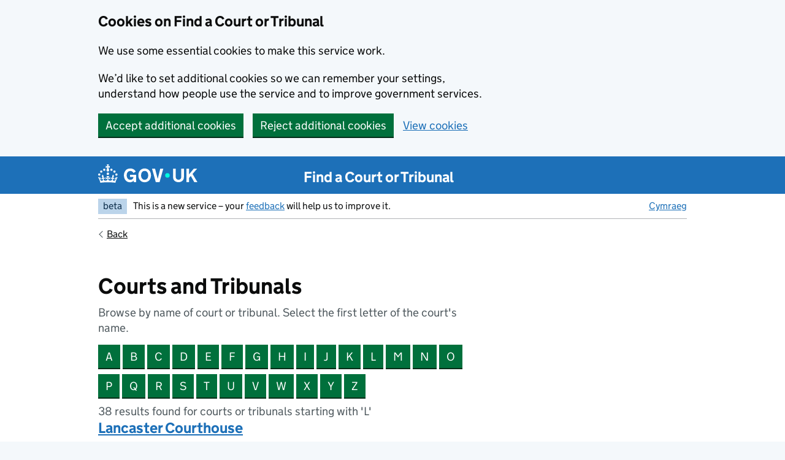

--- FILE ---
content_type: text/html; charset=utf-8
request_url: https://www.find-court-tribunal.service.gov.uk/services/search-by-prefix?prefix=L
body_size: 29203
content:
<!DOCTYPE html>
<html lang="en" class="govuk-template govuk-template--rebranded">
  <head>
    <meta charset="utf-8">
    <title>
  
  Search By Prefix - Find a Court or Tribunal - GOV.UK
</title>
    <meta name="viewport" content="width=device-width, initial-scale=1, viewport-fit=cover">
    <meta name="theme-color" content="#1d70b8">

    
      <link rel="icon" sizes="48x48" href="/assets/rebrand/images/favicon.ico">
      <link rel="icon" sizes="any" href="/assets/rebrand/images/favicon.svg" type="image/svg+xml">
      <link rel="mask-icon" href="/assets/rebrand/images/govuk-icon-mask.svg" color="#1d70b8">
      <link rel="apple-touch-icon" href="/assets/rebrand/images/govuk-icon-180.png">
      <link rel="manifest" href="/assets/rebrand/manifest.json">
    

    
  
  <link href="/main.1ded7566b1bfdc0904db.css" rel="stylesheet">
  <script>
    dataLayer = window.dataLayer || [];
    dataLayer.push({"language": "en", "event": "Site language"});
  </script>

  <meta name="google-site-verification" content="3glfkE1sBXj7EtEdO0ktOm5kyR9E14kR7yw_yJ6GH4U" />
  <!-- Google Tag Manager -->
  <script>(function(w,d,s,l,i){w[l]=w[l]||[];w[l].push(
    {'gtm.start': new Date().getTime(),event:'gtm.js'}

    );var f=d.getElementsByTagName(s)[0],
    j=d.createElement(s),dl=l!='dataLayer'?'&l='+l:'';j.async=true;j.src=
    'https://www.googletagmanager.com/gtm.js?id='+i+dl;f.parentNode.insertBefore(j,f);
    })(window,document,'script','dataLayer','GTM-N7NMJDR');
  </script>
  <script
    type="text/javascript"
    src="https://js-cdn.dynatrace.com/jstag/17177a07246/bf00910jpo/c92a70861c3f98c_complete.js"
    crossorigin="anonymous">
  </script>

    
  </head>
  <body class="govuk-template__body">
    <script>document.body.className += ' js-enabled' + ('noModule' in HTMLScriptElement.prototype ? ' govuk-frontend-supported' : '');</script>
    
  <!-- Google Tag Manager (noscript) -->
  <noscript><iframe src="https://www.googletagmanager.com/ns.html?id=GTM-N7NMJDR"
                    height="0" width="0" style="display:none;visibility:hidden"></iframe></noscript>
  <!-- End Google Tag Manager (noscript) -->


    
      <a href="#main-content" class="govuk-skip-link" data-module="govuk-skip-link">Skip to main content</a>

    

    
  

  

  

  
<div class="govuk-cookie-banner cookie-banner" data-nosnippet role="region" aria-label="Cookies on Find a Court or Tribunal" hidden>
  
  <div class="govuk-cookie-banner__message cookie-banner-message govuk-width-container">

    <div class="govuk-grid-row">
      <div class="govuk-grid-column-two-thirds">
        
        <h2 class="govuk-cookie-banner__heading govuk-heading-m">
          Cookies on Find a Court or Tribunal
        </h2>
        
        <div class="govuk-cookie-banner__content">
          
          <p class="govuk-body">We use some essential cookies to make this service work.</p>
              <p class="govuk-body">We’d like to set additional cookies so we can remember your settings, understand how people use the service and to improve government services.</p>
          
        </div>
      </div>
    </div>

    
    <div class="govuk-button-group">
    
      
      <button type="button" class="govuk-button cookie-banner-accept-button" data-module="govuk-button">
        Accept additional cookies
      </button>
    
      
      <button type="button" class="govuk-button cookie-banner-reject-button" data-module="govuk-button">
        Reject additional cookies
      </button>
    
      
      <a class="govuk-link" href="/cookies">View cookies</a>
    
    </div>
    

  </div>
  
  <div class="govuk-cookie-banner__message cookie-banner-accept-message govuk-width-container" role="alert" hidden>

    <div class="govuk-grid-row">
      <div class="govuk-grid-column-two-thirds">
        
        <div class="govuk-cookie-banner__content">
          
          <p class="govuk-body">You’ve accepted additional cookies. You can <a class="govuk-link" href="/cookies">change your cookie settings</a> at any time.</p>
          
        </div>
      </div>
    </div>

    
    <div class="govuk-button-group">
    
      
      <button type="button" class="govuk-button cookie-banner-hide-button" data-module="govuk-button">
        Hide this message
      </button>
    
    </div>
    

  </div>
  
  <div class="govuk-cookie-banner__message cookie-banner-reject-message govuk-width-container" role="alert" hidden>

    <div class="govuk-grid-row">
      <div class="govuk-grid-column-two-thirds">
        
        <div class="govuk-cookie-banner__content">
          
          <p class="govuk-body">You’ve rejected additional cookies. You can <a class="govuk-link" href="/cookies">change your cookie settings</a> at any time.</p>
          
        </div>
      </div>
    </div>

    
    <div class="govuk-button-group">
    
      
      <button type="button" class="govuk-button cookie-banner-hide-button" data-module="govuk-button">
        Hide this message
      </button>
    
    </div>
    

  </div>
  
</div>


  <header class="govuk-header" data-module="govuk-header">
  <div class="govuk-header__container govuk-width-container">
    <div class="govuk-header__logo">
      <a href="/" class="govuk-header__link govuk-header__link--homepage">
        <svg
            focusable="false"
            role="img"
            xmlns="http://www.w3.org/2000/svg"
            viewBox="0 0 324 60"
            height="30"
            width="162"
            fill="currentcolor" class="govuk-header__logotype" aria-label="GOV.UK"
          ><title>GOV.UK</title>
            <g>
                <circle cx="20" cy="17.6" r="3.7"/>
                <circle cx="10.2" cy="23.5" r="3.7"/>
                <circle cx="3.7" cy="33.2" r="3.7"/>
                <circle cx="31.7" cy="30.6" r="3.7"/>
                <circle cx="43.3" cy="17.6" r="3.7"/>
                <circle cx="53.2" cy="23.5" r="3.7"/>
                <circle cx="59.7" cy="33.2" r="3.7"/>
                <circle cx="31.7" cy="30.6" r="3.7"/>
                <path d="M33.1,9.8c.2-.1.3-.3.5-.5l4.6,2.4v-6.8l-4.6,1.5c-.1-.2-.3-.3-.5-.5l1.9-5.9h-6.7l1.9,5.9c-.2.1-.3.3-.5.5l-4.6-1.5v6.8l4.6-2.4c.1.2.3.3.5.5l-2.6,8c-.9,2.8,1.2,5.7,4.1,5.7h0c3,0,5.1-2.9,4.1-5.7l-2.6-8ZM37,37.9s-3.4,3.8-4.1,6.1c2.2,0,4.2-.5,6.4-2.8l-.7,8.5c-2-2.8-4.4-4.1-5.7-3.8.1,3.1.5,6.7,5.8,7.2,3.7.3,6.7-1.5,7-3.8.4-2.6-2-4.3-3.7-1.6-1.4-4.5,2.4-6.1,4.9-3.2-1.9-4.5-1.8-7.7,2.4-10.9,3,4,2.6,7.3-1.2,11.1,2.4-1.3,6.2,0,4,4.6-1.2-2.8-3.7-2.2-4.2.2-.3,1.7.7,3.7,3,4.2,1.9.3,4.7-.9,7-5.9-1.3,0-2.4.7-3.9,1.7l2.4-8c.6,2.3,1.4,3.7,2.2,4.5.6-1.6.5-2.8,0-5.3l5,1.8c-2.6,3.6-5.2,8.7-7.3,17.5-7.4-1.1-15.7-1.7-24.5-1.7h0c-8.8,0-17.1.6-24.5,1.7-2.1-8.9-4.7-13.9-7.3-17.5l5-1.8c-.5,2.5-.6,3.7,0,5.3.8-.8,1.6-2.3,2.2-4.5l2.4,8c-1.5-1-2.6-1.7-3.9-1.7,2.3,5,5.2,6.2,7,5.9,2.3-.4,3.3-2.4,3-4.2-.5-2.4-3-3.1-4.2-.2-2.2-4.6,1.6-6,4-4.6-3.7-3.7-4.2-7.1-1.2-11.1,4.2,3.2,4.3,6.4,2.4,10.9,2.5-2.8,6.3-1.3,4.9,3.2-1.8-2.7-4.1-1-3.7,1.6.3,2.3,3.3,4.1,7,3.8,5.4-.5,5.7-4.2,5.8-7.2-1.3-.2-3.7,1-5.7,3.8l-.7-8.5c2.2,2.3,4.2,2.7,6.4,2.8-.7-2.3-4.1-6.1-4.1-6.1h10.6,0Z"/>
              </g>
            
              <circle class="govuk-logo-dot" cx="226" cy="36" r="7.3"/>
              <path d="M93.94 41.25c.4 1.81 1.2 3.21 2.21 4.62 1 1.4 2.21 2.41 3.61 3.21s3.21 1.2 5.22 1.2 3.61-.4 4.82-1c1.4-.6 2.41-1.4 3.21-2.41.8-1 1.4-2.01 1.61-3.01s.4-2.01.4-3.01v.14h-10.86v-7.02h20.07v24.08h-8.03v-5.56c-.6.8-1.38 1.61-2.19 2.41-.8.8-1.81 1.2-2.81 1.81-1 .4-2.21.8-3.41 1.2s-2.41.4-3.81.4a18.56 18.56 0 0 1-14.65-6.63c-1.6-2.01-3.01-4.41-3.81-7.02s-1.4-5.62-1.4-8.83.4-6.02 1.4-8.83a20.45 20.45 0 0 1 19.46-13.65c3.21 0 4.01.2 5.82.8 1.81.4 3.61 1.2 5.02 2.01 1.61.8 2.81 2.01 4.01 3.21s2.21 2.61 2.81 4.21l-7.63 4.41c-.4-1-1-1.81-1.61-2.61-.6-.8-1.4-1.4-2.21-2.01-.8-.6-1.81-1-2.81-1.4-1-.4-2.21-.4-3.61-.4-2.01 0-3.81.4-5.22 1.2-1.4.8-2.61 1.81-3.61 3.21s-1.61 2.81-2.21 4.62c-.4 1.81-.6 3.71-.6 5.42s.8 5.22.8 5.22Zm57.8-27.9c3.21 0 6.22.6 8.63 1.81 2.41 1.2 4.82 2.81 6.62 4.82S170.2 24.39 171 27s1.4 5.62 1.4 8.83-.4 6.02-1.4 8.83-2.41 5.02-4.01 7.02-4.01 3.61-6.62 4.82-5.42 1.81-8.63 1.81-6.22-.6-8.63-1.81-4.82-2.81-6.42-4.82-3.21-4.41-4.01-7.02-1.4-5.62-1.4-8.83.4-6.02 1.4-8.83 2.41-5.02 4.01-7.02 4.01-3.61 6.42-4.82 5.42-1.81 8.63-1.81Zm0 36.73c1.81 0 3.61-.4 5.02-1s2.61-1.81 3.61-3.01 1.81-2.81 2.21-4.41c.4-1.81.8-3.61.8-5.62 0-2.21-.2-4.21-.8-6.02s-1.2-3.21-2.21-4.62c-1-1.2-2.21-2.21-3.61-3.01s-3.21-1-5.02-1-3.61.4-5.02 1c-1.4.8-2.61 1.81-3.61 3.01s-1.81 2.81-2.21 4.62c-.4 1.81-.8 3.61-.8 5.62 0 2.41.2 4.21.8 6.02.4 1.81 1.2 3.21 2.21 4.41s2.21 2.21 3.61 3.01c1.4.8 3.21 1 5.02 1Zm36.32 7.96-12.24-44.15h9.83l8.43 32.77h.4l8.23-32.77h9.83L200.3 58.04h-12.24Zm74.14-7.96c2.18 0 3.51-.6 3.51-.6 1.2-.6 2.01-1 2.81-1.81s1.4-1.81 1.81-2.81a13 13 0 0 0 .8-4.01V13.9h8.63v28.15c0 2.41-.4 4.62-1.4 6.62-.8 2.01-2.21 3.61-3.61 5.02s-3.41 2.41-5.62 3.21-4.62 1.2-7.02 1.2-5.02-.4-7.02-1.2c-2.21-.8-4.01-1.81-5.62-3.21s-2.81-3.01-3.61-5.02-1.4-4.21-1.4-6.62V13.9h8.63v26.95c0 1.61.2 3.01.8 4.01.4 1.2 1.2 2.21 2.01 2.81.8.8 1.81 1.4 2.81 1.81 0 0 1.34.6 3.51.6Zm34.22-36.18v18.92l15.65-18.92h10.82l-15.03 17.32 16.03 26.83h-10.21l-11.44-20.21-5.62 6.22v13.99h-8.83V13.9"/>
            
          </svg>
        
      </a>
    </div>
  
    <div class="govuk-header__content">
    
      
      <a href="/" class="govuk-header__link govuk-header__service-name">
        Find a Court or Tribunal
      </a>
      
    
    
    </div>
  
  </div>
</header>



    
      <div class="govuk-width-container">
        
  
<div class="govuk-phase-banner">
  <p class="govuk-phase-banner__content">
    <strong class="govuk-tag govuk-phase-banner__content__tag">
      beta
    </strong>
    <span class="govuk-phase-banner__text">
      This is a new service – your <a class="govuk-link" href="https://www.smartsurvey.co.uk/s/feedbackFaCT">feedback</a> will help us to improve it. <a href="?lng=cy" class="govuk-link fact-language">Cymraeg</a>
    </span>
  </p>
</div>

  <a href="/" class="govuk-back-link" onclick="goBack(event);">Back</a>

        <main class="govuk-main-wrapper" id="main-content">
          
  

  <div class="govuk-grid-row">
    <div class="govuk-grid-column-two-thirds">
      <legend class="govuk-fieldset__legend govuk-fieldset__legend--l">
        <h1 class="govuk-fieldset__heading">
          Courts and Tribunals
        </h1>
      </legend>

      <div id="prefix-hint" class="govuk-hint">
        Browse by name of court or tribunal. Select the first letter of the court&#39;s name.
      </div>
    </div>
  </div>

  <div class="govuk-grid-row">
    <div id="alphabet-buttons" class="govuk-grid-column-two-thirds">
    
      
  

  
    
  

<a href="search-by-prefix?prefix=A" role="button" draggable="false" class="govuk-button govuk-!-margin-top-0 govuk-!-margin-bottom-2 continue" data-module="govuk-button">
  A
</a>

    
      
  

  
    
  

<a href="search-by-prefix?prefix=B" role="button" draggable="false" class="govuk-button govuk-!-margin-top-0 govuk-!-margin-bottom-2 continue" data-module="govuk-button">
  B
</a>

    
      
  

  
    
  

<a href="search-by-prefix?prefix=C" role="button" draggable="false" class="govuk-button govuk-!-margin-top-0 govuk-!-margin-bottom-2 continue" data-module="govuk-button">
  C
</a>

    
      
  

  
    
  

<a href="search-by-prefix?prefix=D" role="button" draggable="false" class="govuk-button govuk-!-margin-top-0 govuk-!-margin-bottom-2 continue" data-module="govuk-button">
  D
</a>

    
      
  

  
    
  

<a href="search-by-prefix?prefix=E" role="button" draggable="false" class="govuk-button govuk-!-margin-top-0 govuk-!-margin-bottom-2 continue" data-module="govuk-button">
  E
</a>

    
      
  

  
    
  

<a href="search-by-prefix?prefix=F" role="button" draggable="false" class="govuk-button govuk-!-margin-top-0 govuk-!-margin-bottom-2 continue" data-module="govuk-button">
  F
</a>

    
      
  

  
    
  

<a href="search-by-prefix?prefix=G" role="button" draggable="false" class="govuk-button govuk-!-margin-top-0 govuk-!-margin-bottom-2 continue" data-module="govuk-button">
  G
</a>

    
      
  

  
    
  

<a href="search-by-prefix?prefix=H" role="button" draggable="false" class="govuk-button govuk-!-margin-top-0 govuk-!-margin-bottom-2 continue" data-module="govuk-button">
  H
</a>

    
      
  

  
    
  

<a href="search-by-prefix?prefix=I" role="button" draggable="false" class="govuk-button govuk-!-margin-top-0 govuk-!-margin-bottom-2 continue" data-module="govuk-button">
  I
</a>

    
      
  

  
    
  

<a href="search-by-prefix?prefix=J" role="button" draggable="false" class="govuk-button govuk-!-margin-top-0 govuk-!-margin-bottom-2 continue" data-module="govuk-button">
  J
</a>

    
      
  

  
    
  

<a href="search-by-prefix?prefix=K" role="button" draggable="false" class="govuk-button govuk-!-margin-top-0 govuk-!-margin-bottom-2 continue" data-module="govuk-button">
  K
</a>

    
      
  

  
    
  

<a href="search-by-prefix?prefix=L" role="button" draggable="false" class="govuk-button govuk-!-margin-top-0 govuk-!-margin-bottom-2 continue" data-module="govuk-button">
  L
</a>

    
      
  

  
    
  

<a href="search-by-prefix?prefix=M" role="button" draggable="false" class="govuk-button govuk-!-margin-top-0 govuk-!-margin-bottom-2 continue" data-module="govuk-button">
  M
</a>

    
      
  

  
    
  

<a href="search-by-prefix?prefix=N" role="button" draggable="false" class="govuk-button govuk-!-margin-top-0 govuk-!-margin-bottom-2 continue" data-module="govuk-button">
  N
</a>

    
      
  

  
    
  

<a href="search-by-prefix?prefix=O" role="button" draggable="false" class="govuk-button govuk-!-margin-top-0 govuk-!-margin-bottom-2 continue" data-module="govuk-button">
  O
</a>

    
      
  

  
    
  

<a href="search-by-prefix?prefix=P" role="button" draggable="false" class="govuk-button govuk-!-margin-top-0 govuk-!-margin-bottom-2 continue" data-module="govuk-button">
  P
</a>

    
      
  

  
    
  

<a href="search-by-prefix?prefix=Q" role="button" draggable="false" class="govuk-button govuk-!-margin-top-0 govuk-!-margin-bottom-2 continue" data-module="govuk-button">
  Q
</a>

    
      
  

  
    
  

<a href="search-by-prefix?prefix=R" role="button" draggable="false" class="govuk-button govuk-!-margin-top-0 govuk-!-margin-bottom-2 continue" data-module="govuk-button">
  R
</a>

    
      
  

  
    
  

<a href="search-by-prefix?prefix=S" role="button" draggable="false" class="govuk-button govuk-!-margin-top-0 govuk-!-margin-bottom-2 continue" data-module="govuk-button">
  S
</a>

    
      
  

  
    
  

<a href="search-by-prefix?prefix=T" role="button" draggable="false" class="govuk-button govuk-!-margin-top-0 govuk-!-margin-bottom-2 continue" data-module="govuk-button">
  T
</a>

    
      
  

  
    
  

<a href="search-by-prefix?prefix=U" role="button" draggable="false" class="govuk-button govuk-!-margin-top-0 govuk-!-margin-bottom-2 continue" data-module="govuk-button">
  U
</a>

    
      
  

  
    
  

<a href="search-by-prefix?prefix=V" role="button" draggable="false" class="govuk-button govuk-!-margin-top-0 govuk-!-margin-bottom-2 continue" data-module="govuk-button">
  V
</a>

    
      
  

  
    
  

<a href="search-by-prefix?prefix=W" role="button" draggable="false" class="govuk-button govuk-!-margin-top-0 govuk-!-margin-bottom-2 continue" data-module="govuk-button">
  W
</a>

    
      
  

  
    
  

<a href="search-by-prefix?prefix=X" role="button" draggable="false" class="govuk-button govuk-!-margin-top-0 govuk-!-margin-bottom-2 continue" data-module="govuk-button">
  X
</a>

    
      
  

  
    
  

<a href="search-by-prefix?prefix=Y" role="button" draggable="false" class="govuk-button govuk-!-margin-top-0 govuk-!-margin-bottom-2 continue" data-module="govuk-button">
  Y
</a>

    
      
  

  
    
  

<a href="search-by-prefix?prefix=Z" role="button" draggable="false" class="govuk-button govuk-!-margin-top-0 govuk-!-margin-bottom-2 continue" data-module="govuk-button">
  Z
</a>

    
    </div>
  </div>

  <div class="govuk-grid-row">
    <div class="govuk-grid-column-two-thirds">
      
        
          <span id="header-hint" class="govuk-hint">38  results found for courts or tribunals starting with  'L'</span>
        
      

      
        <div id="results-list">
          
            <h2 class="govuk-heading-m">
              <a class="govuk-link" href="/courts/lancaster-courthouse">Lancaster Courthouse</a>
            </h2>
          
            <h2 class="govuk-heading-m">
              <a class="govuk-link" href="/courts/lancaster-crown-court">Lancaster Crown Court</a>
            </h2>
          
            <h2 class="govuk-heading-m">
              <a class="govuk-link" href="/courts/land-registration">Land Registration</a>
            </h2>
          
            <h2 class="govuk-heading-m">
              <a class="govuk-link" href="/courts/lavender-hill-magistrates-court">Lavender Hill Magistrates&#39; Court</a>
            </h2>
          
            <h2 class="govuk-heading-m">
              <a class="govuk-link" href="/courts/leamington-spa-magistrates-court">Leamington Spa Magistrates&#39; Court</a>
            </h2>
          
            <h2 class="govuk-heading-m">
              <a class="govuk-link" href="/courts/leeds-business-property-court">Leeds Business Property Court</a>
            </h2>
          
            <h2 class="govuk-heading-m">
              <a class="govuk-link" href="/courts/leeds-combined-court-centre">Leeds Combined Court Centre</a>
            </h2>
          
            <h2 class="govuk-heading-m">
              <a class="govuk-link" href="/courts/leeds-district-magistrates-court-and-family-court">Leeds District Magistrates&#39; Court and Family Court</a>
            </h2>
          
            <h2 class="govuk-heading-m">
              <a class="govuk-link" href="/courts/leeds-district-probate-registry">Leeds District Probate Registry</a>
            </h2>
          
            <h2 class="govuk-heading-m">
              <a class="govuk-link" href="/courts/leeds-employment-tribunal">Leeds Employment Tribunal</a>
            </h2>
          
            <h2 class="govuk-heading-m">
              <a class="govuk-link" href="/courts/leeds-social-security-and-child-support-tribunal">Leeds Social Security and Child Support Tribunal</a>
            </h2>
          
            <h2 class="govuk-heading-m">
              <a class="govuk-link" href="/courts/leicester-county-court-and-family-court">Leicester County Court and Family Court</a>
            </h2>
          
            <h2 class="govuk-heading-m">
              <a class="govuk-link" href="/courts/leicester-crown-court">Leicester Crown Court</a>
            </h2>
          
            <h2 class="govuk-heading-m">
              <a class="govuk-link" href="/courts/leicester-magistrates-court">Leicester Magistrates&#39; Court</a>
            </h2>
          
            <h2 class="govuk-heading-m">
              <a class="govuk-link" href="/courts/leicester-tribunal-hearing-centre">Leicester Tribunal Hearing Centre</a>
            </h2>
          
            <h2 class="govuk-heading-m">
              <a class="govuk-link" href="/courts/lewes-combined-court-centre">Lewes Combined Court Centre</a>
            </h2>
          
            <h2 class="govuk-heading-m">
              <a class="govuk-link" href="/courts/leyland-family-hearing-centre">Leyland Family Hearing Centre</a>
            </h2>
          
            <h2 class="govuk-heading-m">
              <a class="govuk-link" href="/courts/lincoln-county-court-and-family-court">Lincoln County Court and Family Court</a>
            </h2>
          
            <h2 class="govuk-heading-m">
              <a class="govuk-link" href="/courts/lincoln-crown-court">Lincoln Crown Court</a>
            </h2>
          
            <h2 class="govuk-heading-m">
              <a class="govuk-link" href="/courts/lincoln-magistrates-court">Lincoln Magistrates&#39; Court</a>
            </h2>
          
            <h2 class="govuk-heading-m">
              <a class="govuk-link" href="/courts/liverpool-civil-and-family-court">Liverpool Civil and Family Court</a>
            </h2>
          
            <h2 class="govuk-heading-m">
              <a class="govuk-link" href="/courts/liverpool-crown-court">Liverpool Crown Court</a>
            </h2>
          
            <h2 class="govuk-heading-m">
              <a class="govuk-link" href="/courts/liverpool-district-probate-registry">Liverpool District Probate Registry</a>
            </h2>
          
            <h2 class="govuk-heading-m">
              <a class="govuk-link" href="/courts/liverpool-knowsley-magistrates-court">Liverpool &amp; Knowsley Magistrates&#39; Court</a>
            </h2>
          
            <h2 class="govuk-heading-m">
              <a class="govuk-link" href="/courts/liverpool-social-security-and-child-support-tribunal">Liverpool Social Security and Child Support Tribunal</a>
            </h2>
          
            <h2 class="govuk-heading-m">
              <a class="govuk-link" href="/courts/liverpool-youth-court">Liverpool Youth Court</a>
            </h2>
          
            <h2 class="govuk-heading-m">
              <a class="govuk-link" href="/courts/llandrindod-wells-magistrates-and-family-court">Llandrindod Wells Magistrates&#39; and Family Court</a>
            </h2>
          
            <h2 class="govuk-heading-m">
              <a class="govuk-link" href="/courts/llandudno-magistrates-court">Llandudno Magistrates&#39; Court</a>
            </h2>
          
            <h2 class="govuk-heading-m">
              <a class="govuk-link" href="/courts/llanelli-law-courts">Llanelli Law Courts</a>
            </h2>
          
            <h2 class="govuk-heading-m">
              <a class="govuk-link" href="/courts/london-central-social-security-and-child-support-tribunal">London (Central) Social Security and Child Support Tribunal</a>
            </h2>
          
            <h2 class="govuk-heading-m">
              <a class="govuk-link" href="/courts/london-circuit-commercial-court">London Circuit Commercial Court</a>
            </h2>
          
            <h2 class="govuk-heading-m">
              <a class="govuk-link" href="/courts/london-collection-and-compliance-centre">London Collection and Compliance Centre</a>
            </h2>
          
            <h2 class="govuk-heading-m">
              <a class="govuk-link" href="/courts/london-regional-confiscation-unit">London Regional Confiscation Unit</a>
            </h2>
          
            <h2 class="govuk-heading-m">
              <a class="govuk-link" href="/courts/london-south-employment-tribunal">London (South) Employment Tribunal</a>
            </h2>
          
            <h2 class="govuk-heading-m">
              <a class="govuk-link" href="/courts/loughborough-court">Loughborough Court</a>
            </h2>
          
            <h2 class="govuk-heading-m">
              <a class="govuk-link" href="/courts/luton-and-south-bedfordshire-magistrates-court">Luton and South Bedfordshire Magistrates&#39; Court</a>
            </h2>
          
            <h2 class="govuk-heading-m">
              <a class="govuk-link" href="/courts/luton-crown-court">Luton Crown Court</a>
            </h2>
          
            <h2 class="govuk-heading-m">
              <a class="govuk-link" href="/courts/luton-justice-centre">Luton Justice Centre</a>
            </h2>
          
        </div>
      
    </div>
  </div>


        </main>
      </div>
    

    
  <footer class="govuk-footer">
  <div class="govuk-width-container">
    

  
  <svg
    focusable="false"
    role="presentation"
    xmlns="http://www.w3.org/2000/svg"
    viewBox="0 0 64 60"
    height="30"
    width="32"
    fill="currentcolor" class="govuk-footer__crown"
  >
    <g>
        <circle cx="20" cy="17.6" r="3.7"/>
        <circle cx="10.2" cy="23.5" r="3.7"/>
        <circle cx="3.7" cy="33.2" r="3.7"/>
        <circle cx="31.7" cy="30.6" r="3.7"/>
        <circle cx="43.3" cy="17.6" r="3.7"/>
        <circle cx="53.2" cy="23.5" r="3.7"/>
        <circle cx="59.7" cy="33.2" r="3.7"/>
        <circle cx="31.7" cy="30.6" r="3.7"/>
        <path d="M33.1,9.8c.2-.1.3-.3.5-.5l4.6,2.4v-6.8l-4.6,1.5c-.1-.2-.3-.3-.5-.5l1.9-5.9h-6.7l1.9,5.9c-.2.1-.3.3-.5.5l-4.6-1.5v6.8l4.6-2.4c.1.2.3.3.5.5l-2.6,8c-.9,2.8,1.2,5.7,4.1,5.7h0c3,0,5.1-2.9,4.1-5.7l-2.6-8ZM37,37.9s-3.4,3.8-4.1,6.1c2.2,0,4.2-.5,6.4-2.8l-.7,8.5c-2-2.8-4.4-4.1-5.7-3.8.1,3.1.5,6.7,5.8,7.2,3.7.3,6.7-1.5,7-3.8.4-2.6-2-4.3-3.7-1.6-1.4-4.5,2.4-6.1,4.9-3.2-1.9-4.5-1.8-7.7,2.4-10.9,3,4,2.6,7.3-1.2,11.1,2.4-1.3,6.2,0,4,4.6-1.2-2.8-3.7-2.2-4.2.2-.3,1.7.7,3.7,3,4.2,1.9.3,4.7-.9,7-5.9-1.3,0-2.4.7-3.9,1.7l2.4-8c.6,2.3,1.4,3.7,2.2,4.5.6-1.6.5-2.8,0-5.3l5,1.8c-2.6,3.6-5.2,8.7-7.3,17.5-7.4-1.1-15.7-1.7-24.5-1.7h0c-8.8,0-17.1.6-24.5,1.7-2.1-8.9-4.7-13.9-7.3-17.5l5-1.8c-.5,2.5-.6,3.7,0,5.3.8-.8,1.6-2.3,2.2-4.5l2.4,8c-1.5-1-2.6-1.7-3.9-1.7,2.3,5,5.2,6.2,7,5.9,2.3-.4,3.3-2.4,3-4.2-.5-2.4-3-3.1-4.2-.2-2.2-4.6,1.6-6,4-4.6-3.7-3.7-4.2-7.1-1.2-11.1,4.2,3.2,4.3,6.4,2.4,10.9,2.5-2.8,6.3-1.3,4.9,3.2-1.8-2.7-4.1-1-3.7,1.6.3,2.3,3.3,4.1,7,3.8,5.4-.5,5.7-4.2,5.8-7.2-1.3-.2-3.7,1-5.7,3.8l-.7-8.5c2.2,2.3,4.2,2.7,6.4,2.8-.7-2.3-4.1-6.1-4.1-6.1h10.6,0Z"/>
      </g>
    
  </svg>

    
    
    <div class="govuk-footer__meta">
      <div class="govuk-footer__meta-item govuk-footer__meta-item--grow">
        
        <h2 class="govuk-visually-hidden">Support links</h2>
        
        <ul class="govuk-footer__inline-list">
        
          <li class="govuk-footer__inline-list-item">
            <a class="govuk-footer__link" href="https://www.gov.uk/help">
              Help
            </a>
          </li>
        
          <li class="govuk-footer__inline-list-item">
            <a class="govuk-footer__link" href="https://www.gov.uk/contact">
              Contact
            </a>
          </li>
        
          <li class="govuk-footer__inline-list-item">
            <a class="govuk-footer__link" href="https://www.gov.uk/government/organisations/hm-courts-and-tribunals-service/about/personal-information-charter#hmcts-privacy-policy">
              Privacy
            </a>
          </li>
        
          <li class="govuk-footer__inline-list-item">
            <a class="govuk-footer__link" href="/cookies">
              Cookies
            </a>
          </li>
        
          <li class="govuk-footer__inline-list-item">
            <a class="govuk-footer__link" href="/accessibility-statement">
              Accessibility statement
            </a>
          </li>
        
          <li class="govuk-footer__inline-list-item">
            <a class="govuk-footer__link" href="https://www.gov.uk/help/terms-conditions">
              Terms and conditions
            </a>
          </li>
        
          <li class="govuk-footer__inline-list-item">
            <a class="govuk-footer__link" href="https://www.gov.uk/cymraeg">
              Rhestr o Wasanaethau Cymraeg
            </a>
          </li>
        
        </ul>
        
        
        
        <svg
          aria-hidden="true"
          focusable="false"
          class="govuk-footer__licence-logo"
          xmlns="http://www.w3.org/2000/svg"
          viewBox="0 0 483.2 195.7"
          height="17"
          width="41"
        >
          <path
            fill="currentColor"
            d="M421.5 142.8V.1l-50.7 32.3v161.1h112.4v-50.7zm-122.3-9.6A47.12 47.12 0 0 1 221 97.8c0-26 21.1-47.1 47.1-47.1 16.7 0 31.4 8.7 39.7 21.8l42.7-27.2A97.63 97.63 0 0 0 268.1 0c-36.5 0-68.3 20.1-85.1 49.7A98 98 0 0 0 97.8 0C43.9 0 0 43.9 0 97.8s43.9 97.8 97.8 97.8c36.5 0 68.3-20.1 85.1-49.7a97.76 97.76 0 0 0 149.6 25.4l19.4 22.2h3v-87.8h-80l24.3 27.5zM97.8 145c-26 0-47.1-21.1-47.1-47.1s21.1-47.1 47.1-47.1 47.2 21 47.2 47S123.8 145 97.8 145"
          />
        </svg>
        <span class="govuk-footer__licence-description">
        
          All content is available under the
          <a
            class="govuk-footer__link"
            href="https://www.nationalarchives.gov.uk/doc/open-government-licence/version/3/"
            rel="license"
          >Open Government Licence v3.0</a>, except where otherwise stated
        
        </span>
      </div>
      <div class="govuk-footer__meta-item">
        <a
          class="govuk-footer__link govuk-footer__copyright-logo"
          href="https://www.nationalarchives.gov.uk/information-management/re-using-public-sector-information/uk-government-licensing-framework/crown-copyright/"
        >
        
          © Crown copyright
        
        </a>
      </div>
    </div>
  </div>
</footer>



    
  <script>
  function goBack(e) {
    e.preventDefault();
    history.go(-1);
  }
  function pushToDataLayer(radioName, pageName) {
    var buttons = document.getElementsByName(radioName);
    for (var i = 0; i < buttons.length; i++) {
      if (buttons[i].checked) {
        const val_id = buttons[i].id;
        const selector = 'label[for=' + val_id + ']';
        const label = document.querySelector(selector);
        const label_text = label.innerText;
        window.dataLayer.push({
          'event': 'Page selections',
          'Page': pageName ,
          'selection': label_text,
        });
      }
    }
  }
  document.documentElement.setAttribute("lang", "en");
  </script>
  
  <script src="/main.bb6ba48df2d8eb693a3d.js"></script>

  </body>
</html>


--- FILE ---
content_type: application/javascript; charset=UTF-8
request_url: https://www.find-court-tribunal.service.gov.uk/main.bb6ba48df2d8eb693a3d.js
body_size: 64565
content:
/*! For license information please see main.bb6ba48df2d8eb693a3d.js.LICENSE.txt */
(()=>{var e={18:e=>{"use strict";var t={};e.exports=function(e,n){var i=function(e){if(void 0===t[e]){var n=document.querySelector(e);if(window.HTMLIFrameElement&&n instanceof window.HTMLIFrameElement)try{n=n.contentDocument.head}catch(e){n=null}t[e]=n}return t[e]}(e);if(!i)throw new Error("Couldn't find a style target. This probably means that the value for the 'insert' parameter is invalid.");i.appendChild(n)}},45:e=>{"use strict";e.exports=function(e){if("undefined"==typeof document)return{update:function(){},remove:function(){}};var t=e.insertStyleElement(e);return{update:function(n){!function(e,t,n){var i="";n.supports&&(i+="@supports (".concat(n.supports,") {")),n.media&&(i+="@media ".concat(n.media," {"));var o=void 0!==n.layer;o&&(i+="@layer".concat(n.layer.length>0?" ".concat(n.layer):""," {")),i+=n.css,o&&(i+="}"),n.media&&(i+="}"),n.supports&&(i+="}");var s=n.sourceMap;s&&"undefined"!=typeof btoa&&(i+="\n/*# sourceMappingURL=data:application/json;base64,".concat(btoa(unescape(encodeURIComponent(JSON.stringify(s))))," */")),t.styleTagTransform(i,e,t.options)}(t,e,n)},remove:function(){!function(e){if(null===e.parentNode)return!1;e.parentNode.removeChild(e)}(t)}}}},177:e=>{"use strict";e.exports=function(e){var t=document.createElement("style");return e.setAttributes(t,e.attributes),e.insert(t,e.options),t}},286:e=>{"use strict";e.exports=function(e,t){if(t.styleSheet)t.styleSheet.cssText=e;else{for(;t.firstChild;)t.removeChild(t.firstChild);t.appendChild(document.createTextNode(e))}}},365:(e,t,n)=>{"use strict";e.exports=function(e){var t=n.nc;t&&e.setAttribute("nonce",t)}},405:e=>{"use strict";var t=[];function n(e){for(var n=-1,i=0;i<t.length;i++)if(t[i].identifier===e){n=i;break}return n}function i(e,i){for(var s={},r=[],a=0;a<e.length;a++){var c=e[a],u=i.base?c[0]+i.base:c[0],l=s[u]||0,d="".concat(u," ").concat(l);s[u]=l+1;var h=n(d),p={css:c[1],media:c[2],sourceMap:c[3],supports:c[4],layer:c[5]};if(-1!==h)t[h].references++,t[h].updater(p);else{var f=o(p,i);i.byIndex=a,t.splice(a,0,{identifier:d,updater:f,references:1})}r.push(d)}return r}function o(e,t){var n=t.domAPI(t);return n.update(e),function(t){if(t){if(t.css===e.css&&t.media===e.media&&t.sourceMap===e.sourceMap&&t.supports===e.supports&&t.layer===e.layer)return;n.update(e=t)}else n.remove()}}e.exports=function(e,o){var s=i(e=e||[],o=o||{});return function(e){e=e||[];for(var r=0;r<s.length;r++){var a=n(s[r]);t[a].references--}for(var c=i(e,o),u=0;u<s.length;u++){var l=n(s[u]);0===t[l].references&&(t[l].updater(),t.splice(l,1))}s=c}}},925:()=>{}},t={};function n(i){var o=t[i];if(void 0!==o)return o.exports;var s=t[i]={exports:{}};return e[i](s,s.exports,n),s.exports}n.n=e=>{var t=e&&e.__esModule?()=>e.default:()=>e;return n.d(t,{a:t}),t},n.d=(e,t)=>{for(var i in t)n.o(t,i)&&!n.o(e,i)&&Object.defineProperty(e,i,{enumerable:!0,get:t[i]})},n.o=(e,t)=>Object.prototype.hasOwnProperty.call(e,t),n.nc=void 0,(()=>{"use strict";var e=n(405),t=n.n(e),i=n(45),o=n.n(i),s=n(18),r=n.n(s),a=n(365),c=n.n(a),u=n(177),l=n.n(u),d=n(286),h=n.n(d),p=n(925),f=n.n(p),m={};function g(e){const t=`--govuk-breakpoint-${e}`;return{property:t,value:window.getComputedStyle(document.documentElement).getPropertyValue(t)||void 0}}function v(e,t={}){var n;const i=e.getAttribute("tabindex");function o(){var n;null==(n=t.onBlur)||n.call(e),i||e.removeAttribute("tabindex")}i||e.setAttribute("tabindex","-1"),e.addEventListener("focus",(function(){e.addEventListener("blur",o,{once:!0})}),{once:!0}),null==(n=t.onBeforeFocus)||n.call(e),e.focus()}function b(e=document.body){return!!e&&e.classList.contains("govuk-frontend-supported")}function y(e){return!!e&&"object"==typeof e&&!function(e){return Array.isArray(e)}(e)}function k(e){return!!e&&(e instanceof Element||e instanceof Document)}function w(e,t){return`${e.moduleName}: ${t}`}m.styleTagTransform=h(),m.setAttributes=c(),m.insert=r().bind(null,"head"),m.domAPI=o(),m.insertStyleElement=l(),t()(f(),m),f()&&f().locals&&f().locals;class C extends Error{constructor(...e){super(...e),this.name="GOVUKFrontendError"}}class $ extends C{constructor(e=document.body){const t="noModule"in HTMLScriptElement.prototype?'GOV.UK Frontend initialised without `<body class="govuk-frontend-supported">` from template `<script>` snippet':"GOV.UK Frontend is not supported in this browser";super(e?t:'GOV.UK Frontend initialised without `<script type="module">`'),this.name="SupportError"}}class E extends C{constructor(...e){super(...e),this.name="ConfigError"}}class A extends C{constructor(e){let t="string"==typeof e?e:"";if(y(e)){const{component:n,identifier:i,element:o,expectedType:s}=e;t=i,t+=o?` is not of type ${null!=s?s:"HTMLElement"}`:" not found",n&&(t=w(n,t))}super(t),this.name="ElementError"}}class x extends C{constructor(e){super("string"==typeof e?e:w(e,"Root element (`$root`) already initialised")),this.name="InitError"}}class S{get $root(){return this._$root}constructor(e){this._$root=void 0;const t=this.constructor;if("string"!=typeof t.moduleName)throw new x("`moduleName` not defined in component");if(!(e instanceof t.elementType))throw new A({element:e,component:t,identifier:"Root element (`$root`)",expectedType:t.elementType.name});this._$root=e,t.checkSupport(),this.checkInitialised();const n=t.moduleName;this.$root.setAttribute(`data-${n}-init`,"")}checkInitialised(){const e=this.constructor,t=e.moduleName;if(t&&function(e,t){return e instanceof HTMLElement&&e.hasAttribute(`data-${t}-init`)}(this.$root,t))throw new x(e)}static checkSupport(){if(!b())throw new $}}S.elementType=HTMLElement;const T=Symbol.for("configOverride");class L extends S{[T](e){return{}}get config(){return this._config}constructor(e,t){super(e),this._config=void 0;const n=this.constructor;if(!y(n.defaults))throw new E(w(n,"Config passed as parameter into constructor but no defaults defined"));const i=function(e,t){if(!y(e.schema))throw new E(w(e,"Config passed as parameter into constructor but no schema defined"));const n={},i=Object.entries(e.schema.properties);for(const o of i){const[i,s]=o,r=i.toString();r in t&&(n[r]=_(t[r],s)),"object"===(null==s?void 0:s.type)&&(n[r]=I(e.schema,t,i))}return n}(n,this._$root.dataset);this._config=P(n.defaults,null!=t?t:{},this[T](i),i)}}function _(e,t){const n=e?e.trim():"";let i,o=null==t?void 0:t.type;switch(o||(["true","false"].includes(n)&&(o="boolean"),n.length>0&&isFinite(Number(n))&&(o="number")),o){case"boolean":i="true"===n;break;case"number":i=Number(n);break;default:i=e}return i}function M(e){let t,n=document;if(y(e)){const i=e;(k(i.scope)||null===i.scope)&&(n=i.scope),"function"==typeof i.onError&&(t=i.onError)}return k(e)?n=e:null===e?n=null:"function"==typeof e&&(t=e),{scope:n,onError:t}}function P(...e){const t={};for(const n of e)for(const e of Object.keys(n)){const i=t[e],o=n[e];y(i)&&y(o)?t[e]=P(i,o):t[e]=o}return t}function I(e,t,n){const i=e.properties[n];if("object"!==(null==i?void 0:i.type))return;const o={[n]:{}};for(const[e,i]of Object.entries(t)){let t=o;const s=e.split(".");for(const[o,r]of s.entries())y(t)&&(o<s.length-1?(y(t[r])||(t[r]={}),t=t[r]):e!==n&&(t[r]=_(i)))}return o[n]}class O{constructor(e={},t={}){var n;this.translations=void 0,this.locale=void 0,this.translations=e,this.locale=null!=(n=t.locale)?n:document.documentElement.lang||"en"}t(e,t){if(!e)throw new Error("i18n: lookup key missing");let n=this.translations[e];if("number"==typeof(null==t?void 0:t.count)&&y(n)){const i=n[this.getPluralSuffix(e,t.count)];i&&(n=i)}if("string"==typeof n){if(n.match(/%{(.\S+)}/)){if(!t)throw new Error("i18n: cannot replace placeholders in string if no option data provided");return this.replacePlaceholders(n,t)}return n}return e}replacePlaceholders(e,t){const n=Intl.NumberFormat.supportedLocalesOf(this.locale).length?new Intl.NumberFormat(this.locale):void 0;return e.replace(/%{(.\S+)}/g,(function(e,i){if(Object.prototype.hasOwnProperty.call(t,i)){const e=t[i];return!1===e||"number"!=typeof e&&"string"!=typeof e?"":"number"==typeof e?n?n.format(e):`${e}`:e}throw new Error(`i18n: no data found to replace ${e} placeholder in string`)}))}hasIntlPluralRulesSupport(){return Boolean("PluralRules"in window.Intl&&Intl.PluralRules.supportedLocalesOf(this.locale).length)}getPluralSuffix(e,t){if(t=Number(t),!isFinite(t))return"other";const n=this.translations[e],i=this.hasIntlPluralRulesSupport()?new Intl.PluralRules(this.locale).select(t):"other";if(y(n)){if(i in n)return i;if("other"in n)return console.warn(`i18n: Missing plural form ".${i}" for "${this.locale}" locale. Falling back to ".other".`),"other"}throw new Error(`i18n: Plural form ".other" is required for "${this.locale}" locale`)}}class B extends L{constructor(e,t={}){super(e,t),this.i18n=void 0,this.controlsClass="govuk-accordion__controls",this.showAllClass="govuk-accordion__show-all",this.showAllTextClass="govuk-accordion__show-all-text",this.sectionClass="govuk-accordion__section",this.sectionExpandedClass="govuk-accordion__section--expanded",this.sectionButtonClass="govuk-accordion__section-button",this.sectionHeaderClass="govuk-accordion__section-header",this.sectionHeadingClass="govuk-accordion__section-heading",this.sectionHeadingDividerClass="govuk-accordion__section-heading-divider",this.sectionHeadingTextClass="govuk-accordion__section-heading-text",this.sectionHeadingTextFocusClass="govuk-accordion__section-heading-text-focus",this.sectionShowHideToggleClass="govuk-accordion__section-toggle",this.sectionShowHideToggleFocusClass="govuk-accordion__section-toggle-focus",this.sectionShowHideTextClass="govuk-accordion__section-toggle-text",this.upChevronIconClass="govuk-accordion-nav__chevron",this.downChevronIconClass="govuk-accordion-nav__chevron--down",this.sectionSummaryClass="govuk-accordion__section-summary",this.sectionSummaryFocusClass="govuk-accordion__section-summary-focus",this.sectionContentClass="govuk-accordion__section-content",this.$sections=void 0,this.$showAllButton=null,this.$showAllIcon=null,this.$showAllText=null,this.i18n=new O(this.config.i18n);const n=this.$root.querySelectorAll(`.${this.sectionClass}`);if(!n.length)throw new A({component:B,identifier:`Sections (\`<div class="${this.sectionClass}">\`)`});this.$sections=n,this.initControls(),this.initSectionHeaders(),this.updateShowAllButton(this.areAllSectionsOpen())}initControls(){this.$showAllButton=document.createElement("button"),this.$showAllButton.setAttribute("type","button"),this.$showAllButton.setAttribute("class",this.showAllClass),this.$showAllButton.setAttribute("aria-expanded","false"),this.$showAllIcon=document.createElement("span"),this.$showAllIcon.classList.add(this.upChevronIconClass),this.$showAllButton.appendChild(this.$showAllIcon);const e=document.createElement("div");e.setAttribute("class",this.controlsClass),e.appendChild(this.$showAllButton),this.$root.insertBefore(e,this.$root.firstChild),this.$showAllText=document.createElement("span"),this.$showAllText.classList.add(this.showAllTextClass),this.$showAllButton.appendChild(this.$showAllText),this.$showAllButton.addEventListener("click",(()=>this.onShowOrHideAllToggle())),"onbeforematch"in document&&document.addEventListener("beforematch",(e=>this.onBeforeMatch(e)))}initSectionHeaders(){this.$sections.forEach(((e,t)=>{const n=e.querySelector(`.${this.sectionHeaderClass}`);if(!n)throw new A({component:B,identifier:`Section headers (\`<div class="${this.sectionHeaderClass}">\`)`});this.constructHeaderMarkup(n,t),this.setExpanded(this.isExpanded(e),e),n.addEventListener("click",(()=>this.onSectionToggle(e))),this.setInitialState(e)}))}constructHeaderMarkup(e,t){const n=e.querySelector(`.${this.sectionButtonClass}`),i=e.querySelector(`.${this.sectionHeadingClass}`),o=e.querySelector(`.${this.sectionSummaryClass}`);if(!i)throw new A({component:B,identifier:`Section heading (\`.${this.sectionHeadingClass}\`)`});if(!n)throw new A({component:B,identifier:`Section button placeholder (\`<span class="${this.sectionButtonClass}">\`)`});const s=document.createElement("button");s.setAttribute("type","button"),s.setAttribute("aria-controls",`${this.$root.id}-content-${t+1}`);for(const e of Array.from(n.attributes))"id"!==e.name&&s.setAttribute(e.name,e.value);const r=document.createElement("span");r.classList.add(this.sectionHeadingTextClass),r.id=n.id;const a=document.createElement("span");a.classList.add(this.sectionHeadingTextFocusClass),r.appendChild(a),Array.from(n.childNodes).forEach((e=>a.appendChild(e)));const c=document.createElement("span");c.classList.add(this.sectionShowHideToggleClass),c.setAttribute("data-nosnippet","");const u=document.createElement("span");u.classList.add(this.sectionShowHideToggleFocusClass),c.appendChild(u);const l=document.createElement("span"),d=document.createElement("span");if(d.classList.add(this.upChevronIconClass),u.appendChild(d),l.classList.add(this.sectionShowHideTextClass),u.appendChild(l),s.appendChild(r),s.appendChild(this.getButtonPunctuationEl()),o){const e=document.createElement("span"),t=document.createElement("span");t.classList.add(this.sectionSummaryFocusClass),e.appendChild(t);for(const t of Array.from(o.attributes))e.setAttribute(t.name,t.value);Array.from(o.childNodes).forEach((e=>t.appendChild(e))),o.remove(),s.appendChild(e),s.appendChild(this.getButtonPunctuationEl())}s.appendChild(c),i.removeChild(n),i.appendChild(s)}onBeforeMatch(e){const t=e.target;if(!(t instanceof Element))return;const n=t.closest(`.${this.sectionClass}`);n&&this.setExpanded(!0,n)}onSectionToggle(e){const t=!this.isExpanded(e);this.setExpanded(t,e),this.storeState(e,t)}onShowOrHideAllToggle(){const e=!this.areAllSectionsOpen();this.$sections.forEach((t=>{this.setExpanded(e,t),this.storeState(t,e)})),this.updateShowAllButton(e)}setExpanded(e,t){const n=t.querySelector(`.${this.upChevronIconClass}`),i=t.querySelector(`.${this.sectionShowHideTextClass}`),o=t.querySelector(`.${this.sectionButtonClass}`),s=t.querySelector(`.${this.sectionContentClass}`);if(!s)throw new A({component:B,identifier:`Section content (\`<div class="${this.sectionContentClass}">\`)`});if(!n||!i||!o)return;const r=e?this.i18n.t("hideSection"):this.i18n.t("showSection");i.textContent=r,o.setAttribute("aria-expanded",`${e}`);const a=[],c=t.querySelector(`.${this.sectionHeadingTextClass}`);c&&a.push(c.textContent.trim());const u=t.querySelector(`.${this.sectionSummaryClass}`);u&&a.push(u.textContent.trim());const l=e?this.i18n.t("hideSectionAriaLabel"):this.i18n.t("showSectionAriaLabel");a.push(l),o.setAttribute("aria-label",a.join(" , ")),e?(s.removeAttribute("hidden"),t.classList.add(this.sectionExpandedClass),n.classList.remove(this.downChevronIconClass)):(s.setAttribute("hidden","until-found"),t.classList.remove(this.sectionExpandedClass),n.classList.add(this.downChevronIconClass)),this.updateShowAllButton(this.areAllSectionsOpen())}isExpanded(e){return e.classList.contains(this.sectionExpandedClass)}areAllSectionsOpen(){return Array.from(this.$sections).every((e=>this.isExpanded(e)))}updateShowAllButton(e){this.$showAllButton&&this.$showAllText&&this.$showAllIcon&&(this.$showAllButton.setAttribute("aria-expanded",e.toString()),this.$showAllText.textContent=e?this.i18n.t("hideAllSections"):this.i18n.t("showAllSections"),this.$showAllIcon.classList.toggle(this.downChevronIconClass,!e))}getIdentifier(e){const t=e.querySelector(`.${this.sectionButtonClass}`);return null==t?void 0:t.getAttribute("aria-controls")}storeState(e,t){if(!this.config.rememberExpanded)return;const n=this.getIdentifier(e);if(n)try{window.sessionStorage.setItem(n,t.toString())}catch(e){}}setInitialState(e){if(!this.config.rememberExpanded)return;const t=this.getIdentifier(e);if(t)try{const n=window.sessionStorage.getItem(t);null!==n&&this.setExpanded("true"===n,e)}catch(e){}}getButtonPunctuationEl(){const e=document.createElement("span");return e.classList.add("govuk-visually-hidden",this.sectionHeadingDividerClass),e.textContent=", ",e}}B.moduleName="govuk-accordion",B.defaults=Object.freeze({i18n:{hideAllSections:"Hide all sections",hideSection:"Hide",hideSectionAriaLabel:"Hide this section",showAllSections:"Show all sections",showSection:"Show",showSectionAriaLabel:"Show this section"},rememberExpanded:!0}),B.schema=Object.freeze({properties:{i18n:{type:"object"},rememberExpanded:{type:"boolean"}}});class H extends L{constructor(e,t={}){super(e,t),this.debounceFormSubmitTimer=null,this.$root.addEventListener("keydown",(e=>this.handleKeyDown(e))),this.$root.addEventListener("click",(e=>this.debounce(e)))}handleKeyDown(e){const t=e.target;" "===e.key&&t instanceof HTMLElement&&"button"===t.getAttribute("role")&&(e.preventDefault(),t.click())}debounce(e){if(this.config.preventDoubleClick)return this.debounceFormSubmitTimer?(e.preventDefault(),!1):void(this.debounceFormSubmitTimer=window.setTimeout((()=>{this.debounceFormSubmitTimer=null}),1e3))}}function N(e,t){const n=e.closest(`[${t}]`);return n?n.getAttribute(t):null}H.moduleName="govuk-button",H.defaults=Object.freeze({preventDoubleClick:!1}),H.schema=Object.freeze({properties:{preventDoubleClick:{type:"boolean"}}});class F extends L{[T](e){let t={};return("maxwords"in e||"maxlength"in e)&&(t={maxlength:void 0,maxwords:void 0}),t}constructor(e,t={}){var n,i;super(e,t),this.$textarea=void 0,this.$visibleCountMessage=void 0,this.$screenReaderCountMessage=void 0,this.lastInputTimestamp=null,this.lastInputValue="",this.valueChecker=null,this.i18n=void 0,this.maxLength=void 0;const o=this.$root.querySelector(".govuk-js-character-count");if(!(o instanceof HTMLTextAreaElement||o instanceof HTMLInputElement))throw new A({component:F,element:o,expectedType:"HTMLTextareaElement or HTMLInputElement",identifier:"Form field (`.govuk-js-character-count`)"});const s=function(e,t){const n=[];for(const[i,o]of Object.entries(e)){const e=[];if(Array.isArray(o)){for(const{required:n,errorMessage:i}of o)n.every((e=>!!t[e]))||e.push(i);"anyOf"!==i||o.length-e.length>=1||n.push(...e)}}return n}(F.schema,this.config);if(s[0])throw new E(w(F,s[0]));this.i18n=new O(this.config.i18n,{locale:N(this.$root,"lang")}),this.maxLength=null!=(n=null!=(i=this.config.maxwords)?i:this.config.maxlength)?n:1/0,this.$textarea=o;const r=`${this.$textarea.id}-info`,a=document.getElementById(r);if(!a)throw new A({component:F,element:a,identifier:`Count message (\`id="${r}"\`)`});this.$errorMessage=this.$root.querySelector(".govuk-error-message"),a.textContent.match(/^\s*$/)&&(a.textContent=this.i18n.t("textareaDescription",{count:this.maxLength})),this.$textarea.insertAdjacentElement("afterend",a);const c=document.createElement("div");c.className="govuk-character-count__sr-status govuk-visually-hidden",c.setAttribute("aria-live","polite"),this.$screenReaderCountMessage=c,a.insertAdjacentElement("afterend",c);const u=document.createElement("div");u.className=a.className,u.classList.add("govuk-character-count__status"),u.setAttribute("aria-hidden","true"),this.$visibleCountMessage=u,a.insertAdjacentElement("afterend",u),a.classList.add("govuk-visually-hidden"),this.$textarea.removeAttribute("maxlength"),this.bindChangeEvents(),window.addEventListener("pageshow",(()=>this.updateCountMessage())),this.updateCountMessage()}bindChangeEvents(){this.$textarea.addEventListener("keyup",(()=>this.handleKeyUp())),this.$textarea.addEventListener("focus",(()=>this.handleFocus())),this.$textarea.addEventListener("blur",(()=>this.handleBlur()))}handleKeyUp(){this.updateVisibleCountMessage(),this.lastInputTimestamp=Date.now()}handleFocus(){this.valueChecker=window.setInterval((()=>{(!this.lastInputTimestamp||Date.now()-500>=this.lastInputTimestamp)&&this.updateIfValueChanged()}),1e3)}handleBlur(){this.valueChecker&&window.clearInterval(this.valueChecker)}updateIfValueChanged(){this.$textarea.value!==this.lastInputValue&&(this.lastInputValue=this.$textarea.value,this.updateCountMessage())}updateCountMessage(){this.updateVisibleCountMessage(),this.updateScreenReaderCountMessage()}updateVisibleCountMessage(){const e=this.maxLength-this.count(this.$textarea.value)<0;this.$visibleCountMessage.classList.toggle("govuk-character-count__message--disabled",!this.isOverThreshold()),this.$errorMessage||this.$textarea.classList.toggle("govuk-textarea--error",e),this.$visibleCountMessage.classList.toggle("govuk-error-message",e),this.$visibleCountMessage.classList.toggle("govuk-hint",!e),this.$visibleCountMessage.textContent=this.getCountMessage()}updateScreenReaderCountMessage(){this.isOverThreshold()?this.$screenReaderCountMessage.removeAttribute("aria-hidden"):this.$screenReaderCountMessage.setAttribute("aria-hidden","true"),this.$screenReaderCountMessage.textContent=this.getCountMessage()}count(e){var t;return this.config.maxwords?(null!=(t=e.match(/\S+/g))?t:[]).length:e.length}getCountMessage(){const e=this.maxLength-this.count(this.$textarea.value),t=this.config.maxwords?"words":"characters";return this.formatCountMessage(e,t)}formatCountMessage(e,t){if(0===e)return this.i18n.t(`${t}AtLimit`);const n=e<0?"OverLimit":"UnderLimit";return this.i18n.t(`${t}${n}`,{count:Math.abs(e)})}isOverThreshold(){if(!this.config.threshold)return!0;const e=this.count(this.$textarea.value);return this.maxLength*this.config.threshold/100<=e}}F.moduleName="govuk-character-count",F.defaults=Object.freeze({threshold:0,i18n:{charactersUnderLimit:{one:"You have %{count} character remaining",other:"You have %{count} characters remaining"},charactersAtLimit:"You have 0 characters remaining",charactersOverLimit:{one:"You have %{count} character too many",other:"You have %{count} characters too many"},wordsUnderLimit:{one:"You have %{count} word remaining",other:"You have %{count} words remaining"},wordsAtLimit:"You have 0 words remaining",wordsOverLimit:{one:"You have %{count} word too many",other:"You have %{count} words too many"},textareaDescription:{other:""}}}),F.schema=Object.freeze({properties:{i18n:{type:"object"},maxwords:{type:"number"},maxlength:{type:"number"},threshold:{type:"number"}},anyOf:[{required:["maxwords"],errorMessage:'Either "maxlength" or "maxwords" must be provided'},{required:["maxlength"],errorMessage:'Either "maxlength" or "maxwords" must be provided'}]});class j extends S{constructor(e){super(e),this.$inputs=void 0;const t=this.$root.querySelectorAll('input[type="checkbox"]');if(!t.length)throw new A({component:j,identifier:'Form inputs (`<input type="checkbox">`)'});this.$inputs=t,this.$inputs.forEach((e=>{const t=e.getAttribute("data-aria-controls");if(t){if(!document.getElementById(t))throw new A({component:j,identifier:`Conditional reveal (\`id="${t}"\`)`});e.setAttribute("aria-controls",t),e.removeAttribute("data-aria-controls")}})),window.addEventListener("pageshow",(()=>this.syncAllConditionalReveals())),this.syncAllConditionalReveals(),this.$root.addEventListener("click",(e=>this.handleClick(e)))}syncAllConditionalReveals(){this.$inputs.forEach((e=>this.syncConditionalRevealWithInputState(e)))}syncConditionalRevealWithInputState(e){const t=e.getAttribute("aria-controls");if(!t)return;const n=document.getElementById(t);if(null!=n&&n.classList.contains("govuk-checkboxes__conditional")){const t=e.checked;e.setAttribute("aria-expanded",t.toString()),n.classList.toggle("govuk-checkboxes__conditional--hidden",!t)}}unCheckAllInputsExcept(e){document.querySelectorAll(`input[type="checkbox"][name="${e.name}"]`).forEach((t=>{e.form===t.form&&t!==e&&(t.checked=!1,this.syncConditionalRevealWithInputState(t))}))}unCheckExclusiveInputs(e){document.querySelectorAll(`input[data-behaviour="exclusive"][type="checkbox"][name="${e.name}"]`).forEach((t=>{e.form===t.form&&(t.checked=!1,this.syncConditionalRevealWithInputState(t))}))}handleClick(e){const t=e.target;t instanceof HTMLInputElement&&"checkbox"===t.type&&(t.getAttribute("aria-controls")&&this.syncConditionalRevealWithInputState(t),t.checked&&("exclusive"===t.getAttribute("data-behaviour")?this.unCheckAllInputsExcept(t):this.unCheckExclusiveInputs(t)))}}j.moduleName="govuk-checkboxes";class D extends L{constructor(e,t={}){super(e,t),this.config.disableAutoFocus||v(this.$root),this.$root.addEventListener("click",(e=>this.handleClick(e)))}handleClick(e){const t=e.target;t&&this.focusTarget(t)&&e.preventDefault()}focusTarget(e){if(!(e instanceof HTMLAnchorElement))return!1;const t=e.hash.replace("#","");if(!t)return!1;const n=document.getElementById(t);if(!n)return!1;const i=this.getAssociatedLegendOrLabel(n);return!!i&&(i.scrollIntoView(),n.focus({preventScroll:!0}),!0)}getAssociatedLegendOrLabel(e){var t;const n=e.closest("fieldset");if(n){const t=n.getElementsByTagName("legend");if(t.length){const n=t[0];if(e instanceof HTMLInputElement&&("checkbox"===e.type||"radio"===e.type))return n;const i=n.getBoundingClientRect().top,o=e.getBoundingClientRect();if(o.height&&window.innerHeight&&o.top+o.height-i<window.innerHeight/2)return n}}return null!=(t=document.querySelector(`label[for='${e.getAttribute("id")}']`))?t:e.closest("label")}}D.moduleName="govuk-error-summary",D.defaults=Object.freeze({disableAutoFocus:!1}),D.schema=Object.freeze({properties:{disableAutoFocus:{type:"boolean"}}});class q extends L{constructor(e,t={}){super(e,t),this.i18n=void 0,this.$button=void 0,this.$skiplinkButton=null,this.$updateSpan=null,this.$indicatorContainer=null,this.$overlay=null,this.keypressCounter=0,this.lastKeyWasModified=!1,this.timeoutTime=5e3,this.keypressTimeoutId=null,this.timeoutMessageId=null;const n=this.$root.querySelector(".govuk-exit-this-page__button");if(!(n instanceof HTMLAnchorElement))throw new A({component:q,element:n,expectedType:"HTMLAnchorElement",identifier:"Button (`.govuk-exit-this-page__button`)"});this.i18n=new O(this.config.i18n),this.$button=n;const i=document.querySelector(".govuk-js-exit-this-page-skiplink");i instanceof HTMLAnchorElement&&(this.$skiplinkButton=i),this.buildIndicator(),this.initUpdateSpan(),this.initButtonClickHandler(),"govukFrontendExitThisPageKeypress"in document.body.dataset||(document.addEventListener("keyup",this.handleKeypress.bind(this),!0),document.body.dataset.govukFrontendExitThisPageKeypress="true"),window.addEventListener("pageshow",this.resetPage.bind(this))}initUpdateSpan(){this.$updateSpan=document.createElement("span"),this.$updateSpan.setAttribute("role","status"),this.$updateSpan.className="govuk-visually-hidden",this.$root.appendChild(this.$updateSpan)}initButtonClickHandler(){this.$button.addEventListener("click",this.handleClick.bind(this)),this.$skiplinkButton&&this.$skiplinkButton.addEventListener("click",this.handleClick.bind(this))}buildIndicator(){this.$indicatorContainer=document.createElement("div"),this.$indicatorContainer.className="govuk-exit-this-page__indicator",this.$indicatorContainer.setAttribute("aria-hidden","true");for(let e=0;e<3;e++){const e=document.createElement("div");e.className="govuk-exit-this-page__indicator-light",this.$indicatorContainer.appendChild(e)}this.$button.appendChild(this.$indicatorContainer)}updateIndicator(){this.$indicatorContainer&&(this.$indicatorContainer.classList.toggle("govuk-exit-this-page__indicator--visible",this.keypressCounter>0),this.$indicatorContainer.querySelectorAll(".govuk-exit-this-page__indicator-light").forEach(((e,t)=>{e.classList.toggle("govuk-exit-this-page__indicator-light--on",t<this.keypressCounter)})))}exitPage(){this.$updateSpan&&(this.$updateSpan.textContent="",document.body.classList.add("govuk-exit-this-page-hide-content"),this.$overlay=document.createElement("div"),this.$overlay.className="govuk-exit-this-page-overlay",this.$overlay.setAttribute("role","alert"),document.body.appendChild(this.$overlay),this.$overlay.textContent=this.i18n.t("activated"),window.location.href=this.$button.href)}handleClick(e){e.preventDefault(),this.exitPage()}handleKeypress(e){this.$updateSpan&&("Shift"!==e.key||this.lastKeyWasModified?this.keypressTimeoutId&&this.resetKeypressTimer():(this.keypressCounter+=1,this.updateIndicator(),this.timeoutMessageId&&(window.clearTimeout(this.timeoutMessageId),this.timeoutMessageId=null),this.keypressCounter>=3?(this.keypressCounter=0,this.keypressTimeoutId&&(window.clearTimeout(this.keypressTimeoutId),this.keypressTimeoutId=null),this.exitPage()):1===this.keypressCounter?this.$updateSpan.textContent=this.i18n.t("pressTwoMoreTimes"):this.$updateSpan.textContent=this.i18n.t("pressOneMoreTime"),this.setKeypressTimer()),this.lastKeyWasModified=e.shiftKey)}setKeypressTimer(){this.keypressTimeoutId&&window.clearTimeout(this.keypressTimeoutId),this.keypressTimeoutId=window.setTimeout(this.resetKeypressTimer.bind(this),this.timeoutTime)}resetKeypressTimer(){if(!this.$updateSpan)return;this.keypressTimeoutId&&(window.clearTimeout(this.keypressTimeoutId),this.keypressTimeoutId=null);const e=this.$updateSpan;this.keypressCounter=0,e.textContent=this.i18n.t("timedOut"),this.timeoutMessageId=window.setTimeout((()=>{e.textContent=""}),this.timeoutTime),this.updateIndicator()}resetPage(){document.body.classList.remove("govuk-exit-this-page-hide-content"),this.$overlay&&(this.$overlay.remove(),this.$overlay=null),this.$updateSpan&&(this.$updateSpan.setAttribute("role","status"),this.$updateSpan.textContent=""),this.updateIndicator(),this.keypressTimeoutId&&window.clearTimeout(this.keypressTimeoutId),this.timeoutMessageId&&window.clearTimeout(this.timeoutMessageId)}}q.moduleName="govuk-exit-this-page",q.defaults=Object.freeze({i18n:{activated:"Loading.",timedOut:"Exit this page expired.",pressTwoMoreTimes:"Shift, press 2 more times to exit.",pressOneMoreTime:"Shift, press 1 more time to exit."}}),q.schema=Object.freeze({properties:{i18n:{type:"object"}}});class R extends L{constructor(e,t={}){super(e,t),this.$input=void 0,this.$button=void 0,this.$status=void 0,this.i18n=void 0,this.id=void 0,this.$announcements=void 0,this.enteredAnotherElement=void 0;const n=this.$root.querySelector("input");if(null===n)throw new A({component:R,identifier:'File inputs (`<input type="file">`)'});if("file"!==n.type)throw new A(w(R,'File input (`<input type="file">`) attribute (`type`) is not `file`'));if(this.$input=n,!this.$input.id)throw new A({component:R,identifier:'File input (`<input type="file">`) attribute (`id`)'});this.id=this.$input.id,this.i18n=new O(this.config.i18n,{locale:N(this.$root,"lang")});const i=this.findLabel();i.id||(i.id=`${this.id}-label`),this.$input.id=`${this.id}-input`,this.$input.setAttribute("hidden","true");const o=document.createElement("button");o.classList.add("govuk-file-upload-button"),o.type="button",o.id=this.id,o.classList.add("govuk-file-upload-button--empty");const s=this.$input.getAttribute("aria-describedby");s&&o.setAttribute("aria-describedby",s);const r=document.createElement("span");r.className="govuk-body govuk-file-upload-button__status",r.setAttribute("aria-live","polite"),r.innerText=this.i18n.t("noFileChosen"),o.appendChild(r);const a=document.createElement("span");a.className="govuk-visually-hidden",a.innerText=", ",a.id=`${this.id}-comma`,o.appendChild(a);const c=document.createElement("span");c.className="govuk-file-upload-button__pseudo-button-container";const u=document.createElement("span");u.className="govuk-button govuk-button--secondary govuk-file-upload-button__pseudo-button",u.innerText=this.i18n.t("chooseFilesButton"),c.appendChild(u),c.insertAdjacentText("beforeend"," ");const l=document.createElement("span");l.className="govuk-body govuk-file-upload-button__instruction",l.innerText=this.i18n.t("dropInstruction"),c.appendChild(l),o.appendChild(c),o.setAttribute("aria-labelledby",`${i.id} ${a.id} ${o.id}`),o.addEventListener("click",this.onClick.bind(this)),o.addEventListener("dragover",(e=>{e.preventDefault()})),this.$root.insertAdjacentElement("afterbegin",o),this.$input.setAttribute("tabindex","-1"),this.$input.setAttribute("aria-hidden","true"),this.$button=o,this.$status=r,this.$input.addEventListener("change",this.onChange.bind(this)),this.updateDisabledState(),this.observeDisabledState(),this.$announcements=document.createElement("span"),this.$announcements.classList.add("govuk-file-upload-announcements"),this.$announcements.classList.add("govuk-visually-hidden"),this.$announcements.setAttribute("aria-live","assertive"),this.$root.insertAdjacentElement("afterend",this.$announcements),this.$button.addEventListener("drop",this.onDrop.bind(this)),document.addEventListener("dragenter",this.updateDropzoneVisibility.bind(this)),document.addEventListener("dragenter",(()=>{this.enteredAnotherElement=!0})),document.addEventListener("dragleave",(()=>{this.enteredAnotherElement||this.$button.disabled||(this.hideDraggingState(),this.$announcements.innerText=this.i18n.t("leftDropZone")),this.enteredAnotherElement=!1}))}updateDropzoneVisibility(e){this.$button.disabled||e.target instanceof Node&&(this.$root.contains(e.target)?e.dataTransfer&&this.canDrop(e.dataTransfer)&&(this.$button.classList.contains("govuk-file-upload-button--dragging")||(this.showDraggingState(),this.$announcements.innerText=this.i18n.t("enteredDropZone"))):this.$button.classList.contains("govuk-file-upload-button--dragging")&&(this.hideDraggingState(),this.$announcements.innerText=this.i18n.t("leftDropZone")))}showDraggingState(){this.$button.classList.add("govuk-file-upload-button--dragging")}hideDraggingState(){this.$button.classList.remove("govuk-file-upload-button--dragging")}onDrop(e){e.preventDefault(),e.dataTransfer&&this.canFillInput(e.dataTransfer)&&(this.$input.files=e.dataTransfer.files,this.$input.dispatchEvent(new CustomEvent("change")),this.hideDraggingState())}canFillInput(e){return this.matchesInputCapacity(e.files.length)}canDrop(e){return e.items.length?this.matchesInputCapacity(function(e){let t=0;for(let n=0;n<e.length;n++)"file"===e[n].kind&&t++;return t}(e.items)):!e.types.length||e.types.includes("Files")}matchesInputCapacity(e){return this.$input.multiple?e>0:1===e}onChange(){const e=this.$input.files.length;0===e?(this.$status.innerText=this.i18n.t("noFileChosen"),this.$button.classList.add("govuk-file-upload-button--empty")):(this.$status.innerText=1===e?this.$input.files[0].name:this.i18n.t("multipleFilesChosen",{count:e}),this.$button.classList.remove("govuk-file-upload-button--empty"))}findLabel(){const e=document.querySelector(`label[for="${this.$input.id}"]`);if(!e)throw new A({component:R,identifier:`Field label (\`<label for=${this.$input.id}>\`)`});return e}onClick(){this.$input.click()}observeDisabledState(){new MutationObserver((e=>{for(const t of e)"attributes"===t.type&&"disabled"===t.attributeName&&this.updateDisabledState()})).observe(this.$input,{attributes:!0})}updateDisabledState(){this.$button.disabled=this.$input.disabled,this.$root.classList.toggle("govuk-drop-zone--disabled",this.$button.disabled)}}R.moduleName="govuk-file-upload",R.defaults=Object.freeze({i18n:{chooseFilesButton:"Choose file",dropInstruction:"or drop file",noFileChosen:"No file chosen",multipleFilesChosen:{one:"%{count} file chosen",other:"%{count} files chosen"},enteredDropZone:"Entered drop zone",leftDropZone:"Left drop zone"}}),R.schema=Object.freeze({properties:{i18n:{type:"object"}}});class U extends S{constructor(e){super(e),this.$menuButton=void 0,this.$menu=void 0,this.menuIsOpen=!1,this.mql=null;const t=this.$root.querySelector(".govuk-js-header-toggle");if(!t)return this;this.$root.classList.add("govuk-header--with-js-navigation");const n=t.getAttribute("aria-controls");if(!n)throw new A({component:U,identifier:'Navigation button (`<button class="govuk-js-header-toggle">`) attribute (`aria-controls`)'});const i=document.getElementById(n);if(!i)throw new A({component:U,element:i,identifier:`Navigation (\`<ul id="${n}">\`)`});this.$menu=i,this.$menuButton=t,this.setupResponsiveChecks(),this.$menuButton.addEventListener("click",(()=>this.handleMenuButtonClick()))}setupResponsiveChecks(){const e=g("desktop");if(!e.value)throw new A({component:U,identifier:`CSS custom property (\`${e.property}\`) on pseudo-class \`:root\``});this.mql=window.matchMedia(`(min-width: ${e.value})`),"addEventListener"in this.mql?this.mql.addEventListener("change",(()=>this.checkMode())):this.mql.addListener((()=>this.checkMode())),this.checkMode()}checkMode(){this.mql&&this.$menu&&this.$menuButton&&(this.mql.matches?(this.$menu.removeAttribute("hidden"),this.$menuButton.setAttribute("hidden","")):(this.$menuButton.removeAttribute("hidden"),this.$menuButton.setAttribute("aria-expanded",this.menuIsOpen.toString()),this.menuIsOpen?this.$menu.removeAttribute("hidden"):this.$menu.setAttribute("hidden","")))}handleMenuButtonClick(){this.menuIsOpen=!this.menuIsOpen,this.checkMode()}}U.moduleName="govuk-header";class z extends L{constructor(e,t={}){super(e,t),"alert"!==this.$root.getAttribute("role")||this.config.disableAutoFocus||v(this.$root)}}z.moduleName="govuk-notification-banner",z.defaults=Object.freeze({disableAutoFocus:!1}),z.schema=Object.freeze({properties:{disableAutoFocus:{type:"boolean"}}});class K extends L{constructor(e,t={}){super(e,t),this.i18n=void 0,this.$input=void 0,this.$showHideButton=void 0,this.$screenReaderStatusMessage=void 0;const n=this.$root.querySelector(".govuk-js-password-input-input");if(!(n instanceof HTMLInputElement))throw new A({component:K,element:n,expectedType:"HTMLInputElement",identifier:"Form field (`.govuk-js-password-input-input`)"});if("password"!==n.type)throw new A("Password input: Form field (`.govuk-js-password-input-input`) must be of type `password`.");const i=this.$root.querySelector(".govuk-js-password-input-toggle");if(!(i instanceof HTMLButtonElement))throw new A({component:K,element:i,expectedType:"HTMLButtonElement",identifier:"Button (`.govuk-js-password-input-toggle`)"});if("button"!==i.type)throw new A("Password input: Button (`.govuk-js-password-input-toggle`) must be of type `button`.");this.$input=n,this.$showHideButton=i,this.i18n=new O(this.config.i18n,{locale:N(this.$root,"lang")}),this.$showHideButton.removeAttribute("hidden");const o=document.createElement("div");o.className="govuk-password-input__sr-status govuk-visually-hidden",o.setAttribute("aria-live","polite"),this.$screenReaderStatusMessage=o,this.$input.insertAdjacentElement("afterend",o),this.$showHideButton.addEventListener("click",this.toggle.bind(this)),this.$input.form&&this.$input.form.addEventListener("submit",(()=>this.hide())),window.addEventListener("pageshow",(e=>{e.persisted&&"password"!==this.$input.type&&this.hide()})),this.hide()}toggle(e){e.preventDefault(),"password"!==this.$input.type?this.hide():this.show()}show(){this.setType("text")}hide(){this.setType("password")}setType(e){if(e===this.$input.type)return;this.$input.setAttribute("type",e);const t="password"===e,n=t?"show":"hide",i=t?"passwordHidden":"passwordShown";this.$showHideButton.innerText=this.i18n.t(`${n}Password`),this.$showHideButton.setAttribute("aria-label",this.i18n.t(`${n}PasswordAriaLabel`)),this.$screenReaderStatusMessage.innerText=this.i18n.t(`${i}Announcement`)}}K.moduleName="govuk-password-input",K.defaults=Object.freeze({i18n:{showPassword:"Show",hidePassword:"Hide",showPasswordAriaLabel:"Show password",hidePasswordAriaLabel:"Hide password",passwordShownAnnouncement:"Your password is visible",passwordHiddenAnnouncement:"Your password is hidden"}}),K.schema=Object.freeze({properties:{i18n:{type:"object"}}});class V extends S{constructor(e){super(e),this.$inputs=void 0;const t=this.$root.querySelectorAll('input[type="radio"]');if(!t.length)throw new A({component:V,identifier:'Form inputs (`<input type="radio">`)'});this.$inputs=t,this.$inputs.forEach((e=>{const t=e.getAttribute("data-aria-controls");if(t){if(!document.getElementById(t))throw new A({component:V,identifier:`Conditional reveal (\`id="${t}"\`)`});e.setAttribute("aria-controls",t),e.removeAttribute("data-aria-controls")}})),window.addEventListener("pageshow",(()=>this.syncAllConditionalReveals())),this.syncAllConditionalReveals(),this.$root.addEventListener("click",(e=>this.handleClick(e)))}syncAllConditionalReveals(){this.$inputs.forEach((e=>this.syncConditionalRevealWithInputState(e)))}syncConditionalRevealWithInputState(e){const t=e.getAttribute("aria-controls");if(!t)return;const n=document.getElementById(t);if(null!=n&&n.classList.contains("govuk-radios__conditional")){const t=e.checked;e.setAttribute("aria-expanded",t.toString()),n.classList.toggle("govuk-radios__conditional--hidden",!t)}}handleClick(e){const t=e.target;if(!(t instanceof HTMLInputElement)||"radio"!==t.type)return;const n=document.querySelectorAll('input[type="radio"][aria-controls]'),i=t.form,o=t.name;n.forEach((e=>{const t=e.form===i;e.name===o&&t&&this.syncConditionalRevealWithInputState(e)}))}}V.moduleName="govuk-radios";class W extends S{constructor(e){super(e),this.$menuButton=void 0,this.$menu=void 0,this.menuIsOpen=!1,this.mql=null;const t=this.$root.querySelector(".govuk-js-service-navigation-toggle");if(!t)return this;const n=t.getAttribute("aria-controls");if(!n)throw new A({component:W,identifier:'Navigation button (`<button class="govuk-js-service-navigation-toggle">`) attribute (`aria-controls`)'});const i=document.getElementById(n);if(!i)throw new A({component:W,element:i,identifier:`Navigation (\`<ul id="${n}">\`)`});this.$menu=i,this.$menuButton=t,this.setupResponsiveChecks(),this.$menuButton.addEventListener("click",(()=>this.handleMenuButtonClick()))}setupResponsiveChecks(){const e=g("tablet");if(!e.value)throw new A({component:W,identifier:`CSS custom property (\`${e.property}\`) on pseudo-class \`:root\``});this.mql=window.matchMedia(`(min-width: ${e.value})`),"addEventListener"in this.mql?this.mql.addEventListener("change",(()=>this.checkMode())):this.mql.addListener((()=>this.checkMode())),this.checkMode()}checkMode(){this.mql&&this.$menu&&this.$menuButton&&(this.mql.matches?(this.$menu.removeAttribute("hidden"),this.$menuButton.setAttribute("hidden","")):(this.$menuButton.removeAttribute("hidden"),this.$menuButton.setAttribute("aria-expanded",this.menuIsOpen.toString()),this.menuIsOpen?this.$menu.removeAttribute("hidden"):this.$menu.setAttribute("hidden","")))}handleMenuButtonClick(){this.menuIsOpen=!this.menuIsOpen,this.checkMode()}}W.moduleName="govuk-service-navigation";class Y extends S{constructor(e){var t;super(e);const n=this.$root.hash,i=null!=(t=this.$root.getAttribute("href"))?t:"";if(this.$root.origin!==window.location.origin||this.$root.pathname!==window.location.pathname)return;const o=n.replace("#","");if(!o)throw new A(`Skip link: Target link (\`href="${i}"\`) has no hash fragment`);const s=document.getElementById(o);if(!s)throw new A({component:Y,element:s,identifier:`Target content (\`id="${o}"\`)`});this.$root.addEventListener("click",(()=>v(s,{onBeforeFocus(){s.classList.add("govuk-skip-link-focused-element")},onBlur(){s.classList.remove("govuk-skip-link-focused-element")}})))}}Y.elementType=HTMLAnchorElement,Y.moduleName="govuk-skip-link";class G extends S{constructor(e){super(e),this.$tabs=void 0,this.$tabList=void 0,this.$tabListItems=void 0,this.jsHiddenClass="govuk-tabs__panel--hidden",this.changingHash=!1,this.boundTabClick=void 0,this.boundTabKeydown=void 0,this.boundOnHashChange=void 0,this.mql=null;const t=this.$root.querySelectorAll("a.govuk-tabs__tab");if(!t.length)throw new A({component:G,identifier:'Links (`<a class="govuk-tabs__tab">`)'});this.$tabs=t,this.boundTabClick=this.onTabClick.bind(this),this.boundTabKeydown=this.onTabKeydown.bind(this),this.boundOnHashChange=this.onHashChange.bind(this);const n=this.$root.querySelector(".govuk-tabs__list"),i=this.$root.querySelectorAll("li.govuk-tabs__list-item");if(!n)throw new A({component:G,identifier:'List (`<ul class="govuk-tabs__list">`)'});if(!i.length)throw new A({component:G,identifier:'List items (`<li class="govuk-tabs__list-item">`)'});this.$tabList=n,this.$tabListItems=i,this.setupResponsiveChecks()}setupResponsiveChecks(){const e=g("tablet");if(!e.value)throw new A({component:G,identifier:`CSS custom property (\`${e.property}\`) on pseudo-class \`:root\``});this.mql=window.matchMedia(`(min-width: ${e.value})`),"addEventListener"in this.mql?this.mql.addEventListener("change",(()=>this.checkMode())):this.mql.addListener((()=>this.checkMode())),this.checkMode()}checkMode(){var e;null!=(e=this.mql)&&e.matches?this.setup():this.teardown()}setup(){var e;this.$tabList.setAttribute("role","tablist"),this.$tabListItems.forEach((e=>{e.setAttribute("role","presentation")})),this.$tabs.forEach((e=>{this.setAttributes(e),e.addEventListener("click",this.boundTabClick,!0),e.addEventListener("keydown",this.boundTabKeydown,!0),this.hideTab(e)}));const t=null!=(e=this.getTab(window.location.hash))?e:this.$tabs[0];this.showTab(t),window.addEventListener("hashchange",this.boundOnHashChange,!0)}teardown(){this.$tabList.removeAttribute("role"),this.$tabListItems.forEach((e=>{e.removeAttribute("role")})),this.$tabs.forEach((e=>{e.removeEventListener("click",this.boundTabClick,!0),e.removeEventListener("keydown",this.boundTabKeydown,!0),this.unsetAttributes(e)})),window.removeEventListener("hashchange",this.boundOnHashChange,!0)}onHashChange(){const e=window.location.hash,t=this.getTab(e);if(!t)return;if(this.changingHash)return void(this.changingHash=!1);const n=this.getCurrentTab();n&&(this.hideTab(n),this.showTab(t),t.focus())}hideTab(e){this.unhighlightTab(e),this.hidePanel(e)}showTab(e){this.highlightTab(e),this.showPanel(e)}getTab(e){return this.$root.querySelector(`a.govuk-tabs__tab[href="${e}"]`)}setAttributes(e){const t=e.hash.replace("#","");if(!t)return;e.setAttribute("id",`tab_${t}`),e.setAttribute("role","tab"),e.setAttribute("aria-controls",t),e.setAttribute("aria-selected","false"),e.setAttribute("tabindex","-1");const n=this.getPanel(e);n&&(n.setAttribute("role","tabpanel"),n.setAttribute("aria-labelledby",e.id),n.classList.add(this.jsHiddenClass))}unsetAttributes(e){e.removeAttribute("id"),e.removeAttribute("role"),e.removeAttribute("aria-controls"),e.removeAttribute("aria-selected"),e.removeAttribute("tabindex");const t=this.getPanel(e);t&&(t.removeAttribute("role"),t.removeAttribute("aria-labelledby"),t.classList.remove(this.jsHiddenClass))}onTabClick(e){const t=this.getCurrentTab(),n=e.currentTarget;t&&n instanceof HTMLAnchorElement&&(e.preventDefault(),this.hideTab(t),this.showTab(n),this.createHistoryEntry(n))}createHistoryEntry(e){const t=this.getPanel(e);if(!t)return;const n=t.id;t.id="",this.changingHash=!0,window.location.hash=n,t.id=n}onTabKeydown(e){switch(e.key){case"ArrowLeft":case"Left":this.activatePreviousTab(),e.preventDefault();break;case"ArrowRight":case"Right":this.activateNextTab(),e.preventDefault()}}activateNextTab(){const e=this.getCurrentTab();if(null==e||!e.parentElement)return;const t=e.parentElement.nextElementSibling;if(!t)return;const n=t.querySelector("a.govuk-tabs__tab");n&&(this.hideTab(e),this.showTab(n),n.focus(),this.createHistoryEntry(n))}activatePreviousTab(){const e=this.getCurrentTab();if(null==e||!e.parentElement)return;const t=e.parentElement.previousElementSibling;if(!t)return;const n=t.querySelector("a.govuk-tabs__tab");n&&(this.hideTab(e),this.showTab(n),n.focus(),this.createHistoryEntry(n))}getPanel(e){const t=e.hash.replace("#","");return t?this.$root.querySelector(`#${t}`):null}showPanel(e){const t=this.getPanel(e);t&&t.classList.remove(this.jsHiddenClass)}hidePanel(e){const t=this.getPanel(e);t&&t.classList.add(this.jsHiddenClass)}unhighlightTab(e){e.parentElement&&(e.setAttribute("aria-selected","false"),e.parentElement.classList.remove("govuk-tabs__list-item--selected"),e.setAttribute("tabindex","-1"))}highlightTab(e){e.parentElement&&(e.setAttribute("aria-selected","true"),e.parentElement.classList.add("govuk-tabs__list-item--selected"),e.setAttribute("tabindex","0"))}getCurrentTab(){return this.$root.querySelector(".govuk-tabs__list-item--selected a.govuk-tabs__tab")}}G.moduleName="govuk-tabs";var J=function(){function e(e){this.config=e}return e.prototype.getCategoryByCookieName=function(t){var n;return t===this.config.userPreferences.cookieName?{name:"__internal",optional:!1,matchBy:"exact"}:null!==(n=this.getCategories().filter((function(e){return e.cookies.some((function(n){switch(e.matchBy){case"exact":return t===n;case"includes":return t.includes(n);default:return t.startsWith(n)}}))}))[0])&&void 0!==n?n:{name:e.DEFAULTS.UNDEFINED_CATEGORY_NAME,optional:!0}},e.prototype.getCategories=function(){return this.config.cookieManifest.map((function(e){var t,n;return{name:e.categoryName,cookies:e.cookies,optional:null===(t=e.optional)||void 0===t||t,matchBy:null!==(n=e.matchBy)&&void 0!==n?n:"startsWith"}}))},e.DEFAULTS={UNDEFINED_CATEGORY_NAME:"un-categorized"},e}(),Z=function(){function e(e,t,n){this.config=e,this.manifestHandler=t,this.userPreferences=n}return e.prototype.processCookies=function(){this.config.additionalOptions.deleteUndefinedCookies&&this._processUnCategorizedCookies(),this._processNonConsentedCookies()},e.prototype._processNonConsentedCookies=function(){var t=this;console.debug("Deleting non-consented cookies"),e.getAllCookies().filter((function(e){var n=t.manifestHandler.getCategoryByCookieName(e.name);return n.name!==J.DEFAULTS.UNDEFINED_CATEGORY_NAME&&n.optional&&!t.userPreferences.getPreferences()[n.name]})).forEach((function(t){return e.deleteCookie(t)}))},e.prototype._processUnCategorizedCookies=function(){var t=this;console.debug("Deleting non-categorized cookies"),e.getAllCookies().filter((function(e){return t.manifestHandler.getCategoryByCookieName(e.name).name===J.DEFAULTS.UNDEFINED_CATEGORY_NAME})).forEach((function(t){return e.deleteCookie(t)}))},e.getAllCookies=function(){return decodeURIComponent(document.cookie).split(";").map((function(e){return e.trim()})).filter((function(e){return e.length})).map((function(e){var t=e.split(/=(.*)/).map((function(e){return e.trim()}));return{name:t[0],value:t[1]}}))},e.getCookie=function(t){return e.getAllCookies().filter((function(e){return e.name===t}))[0]},e.saveCookie=function(e,t,n){var i=new Date;i.setDate(i.getDate()+t);var o=e.name+"=";o+="object"==typeof e.value?JSON.stringify(e.value):e.value,o+=t?";expires="+i.toUTCString():"",o+=n?";secure":"",o+=";path=/;",document.cookie=o,console.debug("Saved '".concat(e.name,"' cookie"))},e.deleteCookie=function(e){console.debug("Deleting cookie: "+e.name);var t=window.location.hostname,n=t.substring(t.indexOf(".")),i=new Date(-1).toUTCString();[t,"."+t,n,"."+n].forEach((function(t){document.cookie=e.name+"=;expires="+i+";domain="+t+";path=/;"}))},e}(),Q=function(){function e(){}return e.on=function(t,n){if("string"==typeof t){if("function"==typeof n){t=t.toLowerCase();var i=Math.random().toString(16).slice(2);return e._handlerMap.has(t)||e._handlerMap.set(t,new Map),e._handlerMap.get(t).set(i,n),{type:t,token:i}}console.error("No callback function provided")}else console.error("Event not provided")},e.off=function(t){var n,i;try{n=t.type.toLowerCase(),i=t.token}catch(e){return void console.error("Missing or malformed event token provided")}e._handlerMap.has(n)&&e._handlerMap.get(n).delete(i)},e.emit=function(t,n){t=t.toLowerCase(),console.debug("Event fired: "+t),e._handlerMap.has(t)&&e._handlerMap.get(t).forEach((function(e){return e(n)}))},e._handlerMap=new Map,e}(),X=function(){function e(e,t){this.config=e,this.manifestHandler=t}return e.prototype.processPreferences=function(){this.getPreferenceCookie()?this.setPreferences(this._loadPreferencesFromCookie()):this.setPreferences(this._loadPreferenceDefaults())},e.prototype.getPreferences=function(){return this.preferences?this.preferences:(console.error("User preferences not loaded/set, call .processPreferences() first"),{})},e.prototype.setPreferences=function(e){console.debug("Setting preferences to: "+JSON.stringify(e)),this.preferences=e,Q.emit("UserPreferencesSet",e)},e.prototype.getPreferenceCookie=function(){return Z.getCookie(this.config.userPreferences.cookieName)},e.prototype.savePreferencesToCookie=function(){var e={},t=this.getPreferences();Object.keys(t).forEach((function(n){e[n]=t[n]?"on":"off"}));var n={name:this.config.userPreferences.cookieName,value:e};Z.saveCookie(n,this.config.userPreferences.cookieExpiry,this.config.userPreferences.cookieSecure),Q.emit("UserPreferencesSaved",e)},e.prototype._loadPreferencesFromCookie=function(){var e,t=this.getPreferenceCookie();try{console.debug("Loading preferences from cookie"),e=JSON.parse(t.value)}catch(e){return console.error('Unable to parse user preference cookie "'.concat(t.name,'" as JSON.')),Z.deleteCookie(t),this._loadPreferenceDefaults()}if("object"!=typeof e)return console.debug("User preferences cookie is malformed, deleting old user preferences cookie."),Z.deleteCookie(t),this._loadPreferenceDefaults();if(this.manifestHandler.getCategories().filter((function(e){return e.optional})).some((function(t){return!Object.keys(e).includes(t.name)})))return console.debug("User preferences cookie is missing categories, deleting old user preferences cookie."),Z.deleteCookie(t),this._loadPreferenceDefaults();var n={};return Object.keys(e).forEach((function(t){n[t]="on"===e[t]})),Q.emit("UserPreferencesLoaded",e),n},e.prototype._loadPreferenceDefaults=function(){var e=this;console.debug("Loading preferences from defaults");var t={},n={};return this.manifestHandler.getCategories().filter((function(e){var t;return null===(t=e.optional)||void 0===t||t})).forEach((function(i){t[i.name]=e.config.additionalOptions.defaultConsent,n[i.name]=e.config.additionalOptions.defaultConsent?"on":"off"})),Q.emit("UserPreferencesLoaded",n),t},e}(),ee=function(e,t){return ee=Object.setPrototypeOf||{__proto__:[]}instanceof Array&&function(e,t){e.__proto__=t}||function(e,t){for(var n in t)Object.prototype.hasOwnProperty.call(t,n)&&(e[n]=t[n])},ee(e,t)},te=function(){return te=Object.assign||function(e){for(var t,n=1,i=arguments.length;n<i;n++)for(var o in t=arguments[n])Object.prototype.hasOwnProperty.call(t,o)&&(e[o]=t[o]);return e},te.apply(this,arguments)};function ne(e){var t="function"==typeof Symbol&&Symbol.iterator,n=t&&e[t],i=0;if(n)return n.call(e);if(e&&"number"==typeof e.length)return{next:function(){return e&&i>=e.length&&(e=void 0),{value:e&&e[i++],done:!e}}};throw new TypeError(t?"Object is not iterable.":"Symbol.iterator is not defined.")}"function"==typeof SuppressedError&&SuppressedError;var ie=function(){function e(e,t,n){this.config=e,this.userPreferencesHandler=t,this.cookieHandler=n}return e.prototype.init=function(){var e=this;if(!this.userPreferencesHandler.getPreferenceCookie())return"loading"===document.readyState?(console.debug("DOM is not ready; adding event to bind to banner when ready."),void document.addEventListener("DOMContentLoaded",(function(){return e.init()}))):void(this._getBannerNode()&&(document.getElementsByClassName(this.config.preferencesForm.class)[0]&&!this.config.cookieBanner.showWithPreferencesForm||(this._setupEventListeners(),this._getBannerNode().hidden=!1,Q.emit("CookieBannerInitialized"))))},e.prototype._setupEventListeners=function(){var e=this;(this.config.cookieBanner.actions||[]).forEach((function(t){var n,i;try{for(var o=ne(e._getBannerNode().querySelectorAll("."+t.buttonClass)),s=o.next();!s.done;s=o.next())s.value.addEventListener("click",(function(n){e._clickEventHandler(n,t.name,t.confirmationClass,t.consent)}))}catch(e){n={error:e}}finally{try{s&&!s.done&&(i=o.return)&&i.call(o)}finally{if(n)throw n.error}}}))},e.prototype._clickEventHandler=function(e,t,n,i){var o,s;if(e.preventDefault(),Q.emit("CookieBannerAction",t),n)try{for(var r=ne(this._getBannerNode().children),a=r.next();!a.done;a=r.next()){var c=a.value;c.hidden=!c.classList.contains(n)}}catch(e){o={error:e}}finally{try{a&&!a.done&&(s=r.return)&&s.call(r)}finally{if(o)throw o.error}}else this._getBannerNode().hidden=!0;if(void 0!==i){var u=this.userPreferencesHandler.getPreferences();"boolean"==typeof i&&Object.keys(u).forEach((function(e){u[e]=i})),Array.isArray(i)&&i.forEach((function(e){u[e]=!0})),this._updatePreferences(u)}},e.prototype._updatePreferences=function(e){this.userPreferencesHandler.setPreferences(e),this.userPreferencesHandler.savePreferencesToCookie(),this.cookieHandler.processCookies()},e.prototype._getBannerNode=function(){return document.querySelector("."+this.config.cookieBanner.class)},e}(),oe=function(){function e(e,t,n){this.config=e,this.userPreferencesHandler=t,this.cookieHandler=n}return e.prototype.init=function(){var e=this;if("loading"===document.readyState)return console.debug("DOM is not ready; adding event to bind to preference form when ready."),void document.addEventListener("DOMContentLoaded",(function(){return e.init()}));this._getPreferencesForm()&&(this._setupEventListeners(),this._configureFormRadios(),Q.emit("PreferenceFormInitialized"))},e.prototype._getPreferencesForm=function(){return document.getElementsByClassName(this.config.preferencesForm.class)[0]},e.prototype._setupEventListeners=function(){var e=this;this._getPreferencesForm().addEventListener("submit",(function(t){return e._submitEventHandler(t)}))},e.prototype._submitEventHandler=function(e){var t,n;e.preventDefault();var i={};try{for(var o=ne(e.target.querySelectorAll('input[type="radio"]:checked')),s=o.next();!s.done;s=o.next()){var r=s.value,a=r.getAttribute("name"),c=r.getAttribute("value");i[a]="on"===c}}catch(e){t={error:e}}finally{try{s&&!s.done&&(n=o.return)&&n.call(o)}finally{if(t)throw t.error}}Q.emit("PreferenceFormSubmitted",i),this._updatePreferences(i)},e.prototype._updatePreferences=function(e){this.userPreferencesHandler.setPreferences(e),this.userPreferencesHandler.savePreferencesToCookie(),this.cookieHandler.processCookies()},e.prototype._configureFormRadios=function(){var e=this.userPreferencesHandler.getPreferences();for(var t in e){var n=e[t]?"on":"off",i=this._getPreferencesForm().querySelector("input[name=".concat(t,"][value=").concat(n,"]"));i&&(i.checked=!0)}},e}(),se=function(e){return"string"==typeof e&&""!==e.trim()},re=function(e){return"boolean"==typeof e},ae=function(e){return"number"==typeof e&&!isNaN(e)},ce=function(e){return void 0===e},ue=function(e,t){return function(e){return Array.isArray(e)&&e.length}(e)&&e.every((function(e){return t(e)}))},le=function(){function e(){this.configTypes={userPreferences:{cookieName:se,cookieExpiry:ae,cookieSecure:re},preferencesForm:{class:se},cookieBanner:{class:se,showWithPreferencesForm:re,actions:{name:se,buttonClass:se,confirmationClass:{OR:[ce,se]},consent:{OR:[ce,re,function(e){return ue(e,se)}]}}},additionalOptions:{disableCookieBanner:re,disableCookiePreferencesForm:re,deleteUndefinedCookies:re,defaultConsent:re},cookieManifest:{categoryName:se,optional:{OR:[ce,re]},matchBy:{OR:[ce,function(e){return se(e)&&-1!==["exact","startsWith","includes"].indexOf(e)}]},cookies:function(e){return ue(e,se)}}}}return e.prototype.typeOfTester=function(e,t){return"function"==typeof t?t(e):t.AND?t.AND.every((function(t){return t(e)})):t.OR.some((function(t){return t(e)}))},e.prototype.validateUserPreferencesConfig=function(e){for(var t in this.configTypes.userPreferences)if(!this.typeOfTester(e[t],this.configTypes.userPreferences[t]))throw new de(t)},e.prototype.validateAdditionalOptionsConfig=function(e){for(var t in this.configTypes.additionalOptions)if(!this.typeOfTester(e[t],this.configTypes.additionalOptions[t]))throw new de(t)},e.prototype.validatePreferencesFormConfig=function(e){for(var t in this.configTypes.preferencesForm)if(!this.typeOfTester(e[t],this.configTypes.preferencesForm[t]))throw new de(t)},e.prototype.validateCookieBannerConfig=function(e){var t=this,n=this.configTypes.cookieBanner,i=n.actions,o=function(e,t){var n={};for(var i in e)Object.prototype.hasOwnProperty.call(e,i)&&t.indexOf(i)<0&&(n[i]=e[i]);if(null!=e&&"function"==typeof Object.getOwnPropertySymbols){var o=0;for(i=Object.getOwnPropertySymbols(e);o<i.length;o++)t.indexOf(i[o])<0&&Object.prototype.propertyIsEnumerable.call(e,i[o])&&(n[i[o]]=e[i[o]])}return n}(n,["actions"]);for(var s in o)if(!this.typeOfTester(e[s],this.configTypes.cookieBanner[s]))throw new de(s);e.actions.forEach((function(e){for(var n in i)if(!t.typeOfTester(e[n],t.configTypes.cookieBanner.actions[n]))throw new de(n)}))},e.prototype.validateCookieManifestConfig=function(e){var t=this;e.forEach((function(e){for(var n in t.configTypes.cookieManifest)if(!t.typeOfTester(e[n],t.configTypes.cookieManifest[n]))throw new de(n)}))},e.prototype.validateConfig=function(e){this.validateUserPreferencesConfig(e.userPreferences),this.validateAdditionalOptionsConfig(e.additionalOptions),this.validatePreferencesFormConfig(e.preferencesForm),this.validateCookieBannerConfig(e.cookieBanner),this.validateCookieManifestConfig(e.cookieManifest)},e.prototype.mergeConfigurations=function(t){var n,i=te({},e.defaultConfig);return Object.keys(t).length&&(i.userPreferences=te(te({},e.defaultConfig.userPreferences),t.userPreferences),i.additionalOptions=te(te({},e.defaultConfig.additionalOptions),t.additionalOptions),i.preferencesForm=te(te({},e.defaultConfig.preferencesForm),t.preferencesForm),i.cookieBanner=te(te({},e.defaultConfig.cookieBanner),t.cookieBanner),i.cookieManifest=null!==(n=t.cookieManifest)&&void 0!==n?n:e.defaultConfig.cookieManifest,this.validateConfig(i)),i},e.defaultConfig={userPreferences:{cookieName:"cookie-preferences",cookieExpiry:365,cookieSecure:!1},preferencesForm:{class:"cookie-preferences-form"},cookieBanner:{class:"cookie-banner",showWithPreferencesForm:!1,actions:[{name:"accept",buttonClass:"cookie-banner-accept-button",confirmationClass:"cookie-banner-accept-message",consent:!0},{name:"reject",buttonClass:"cookie-banner-reject-button",confirmationClass:"cookie-banner-reject-message",consent:!1},{name:"hide",buttonClass:"cookie-banner-hide-button"}]},cookieManifest:[],additionalOptions:{disableCookieBanner:!1,disableCookiePreferencesForm:!1,deleteUndefinedCookies:!0,defaultConsent:!1}},e}(),de=function(e){function t(t){var n=e.call(this,"Configuration property '".concat(t,"' is malformed, missing or has an unexpected value."))||this;return n.name="ConfigError",n}return function(e,t){if("function"!=typeof t&&null!==t)throw new TypeError("Class extends value "+String(t)+" is not a constructor or null");function n(){this.constructor=e}ee(e,t),e.prototype=null===t?Object.create(t):(n.prototype=t.prototype,new n)}(t,e),t}(Error),he={on:Q.on,off:Q.off,init:function(e){var t;console.debug("CookieManager initializing...");try{t=(new le).mergeConfigurations(e)}catch(e){return console.error(e),void console.error("Invalid config supplied to CookieManager, disabling...")}var n=new J(t),i=new X(t,n),o=new Z(t,n,i);i.processPreferences(),t.additionalOptions.disableCookieBanner||new ie(t,i,o).init(),t.additionalOptions.disableCookiePreferencesForm||new oe(t,i,o).init(),Q.emit("CookieManagerLoaded"),o.processCookies()}};he.on("UserPreferencesLoaded",(e=>{(window.dataLayer||[]).push({event:"Cookie Preferences",cookiePreferences:e})})),he.on("UserPreferencesSaved",(e=>{const t=window.dataLayer||[],n=window.dtrum;t.push({event:"Cookie Preferences",cookiePreferences:e}),void 0!==n&&("on"===e.apm?(n.enable(),n.enableSessionReplay()):(n.disableSessionReplay(),n.disable()))})),he.on("PreferenceFormSubmitted",(()=>{document.querySelector(".cookie-preference-success").style.display="block",document.body.scrollTop=0,document.documentElement.scrollTop=0})),he.init({userPreferences:{cookieName:"fact-cookie-preferences"},cookieManifest:[{categoryName:"essential",optional:!1,cookies:["i18next","fact-cookie-preferences","_oauth2_proxy"]},{categoryName:"analytics",cookies:["_ga","_gid","_gat_UA-"]},{categoryName:"apm",cookies:["dtCookie","dtLatC","dtPC","dtSa","rxVisitor","rxvt"]}]}),function(e={}){const t=y(e)?e:{},n=M(e);try{if(!b())throw new $;if(null===n.scope)throw new A({element:n.scope,identifier:"GOV.UK Frontend scope element (`$scope`)"})}catch(e){return void(n.onError?n.onError(e,{config:t}):console.log(e))}[[B,t.accordion],[H,t.button],[F,t.characterCount],[j],[D,t.errorSummary],[q,t.exitThisPage],[R,t.fileUpload],[U],[z,t.notificationBanner],[K,t.passwordInput],[V],[W],[Y],[G]].forEach((([e,t])=>{!function(e,t,n){let i;const o=M(n);try{var s;if(!b())throw new $;if(null===o.scope)throw new A({element:o.scope,component:e,identifier:"Scope element (`$scope`)"});i=null==(s=o.scope)?void 0:s.querySelectorAll(`[data-module="${e.moduleName}"]`)}catch(n){return o.onError?o.onError(n,{component:e,config:t}):console.log(n),[]}Array.from(null!=i?i:[]).map((n=>{try{return void 0!==t?new e(n,t):new e(n)}catch(i){return o.onError?o.onError(i,{element:n,component:e,config:t}):console.log(i),null}})).filter(Boolean)}(e,t,n)}))}()})()})();